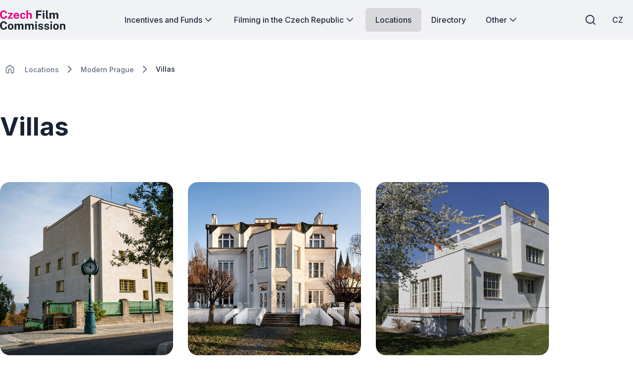

--- FILE ---
content_type: text/html; charset=utf-8
request_url: https://www.filmcommission.cz/en/location/villas/
body_size: 42608
content:




<!DOCTYPE html>
<html lang="en-US">
<head>
    <!-- Base info -->
    <meta charset="utf-8">
    <title>Villas  |  Czech Film Commission</title>
    <meta name="description" content="">

    <!-- LINKs -->
    <link rel="apple-touch-icon" sizes="180x180" href="/apple-touch-icon.png">
    <link rel="icon" type="image/png" sizes="32x32" href="/favicon-32x32.png">
    <link rel="icon" type="image/png" sizes="16x16" href="/favicon-16x16.png">
    <link rel="manifest" href="/site.webmanifest">
    <link rel="mask-icon" color="#e50080" href="/safari-pinned-tab.svg">


    <link rel="author" href="Perspectivo s.r.o, www.perspectivo.cz">
    <link rel="canonical" href="https://www.filmcommission.cz/en/location/villas/">

        <link rel="alternate" title="Vily" hreflang="cs" href="/lokace/vily/">


    <link rel="stylesheet" href="/css/frontend.css?v=SIfIJrInl9iU7Ti6Cbt9xTImNLTj6HDXeaC-jVDFfMU" />
    <link rel="stylesheet" href="/css/magnific-popup.css?v=gCtYcxePypimOFL0luSMTW-2XtMR3UmklzuURULlMoM" />
    <link rel="stylesheet" href="/css/owl.carousel.min.css?v=BiNoZ3vO_ZSV6LMg4M8ixPrKnxvARmbv65zVMHzVkaQ" />



    

    <meta name="google-site-verification" content="UXC2DQzwFkq9h_Vp6wDkNlL3tJEqmkJA9nBkyJAHpAs" />

    <!-- METAs -->
    <meta name="viewport" content="width=device-width,initial-scale=1">
    <meta name="msapplication-TileColor" content="#e50080">
    <meta name="theme-color" content="#e50080">
    <meta name="theme-color" content="#e50080" media="(prefers-color-scheme: dark)">
    <meta property="og:url" content="https://www.filmcommission.cz/en/location/villas/">
    <meta property="og:title" content="Villas  |  Czech Film Commission">
    <meta property="og:description" content="">
    <meta property="og:locale" content="en-US">

    <meta name="twitter:card" content="summary_large_image">
    <meta name="twitter:site" content="www.filmcommission.cz">
    <meta name="twitter:creator" content="www.filmcommission.cz">
    <meta name="twitter:title" content="Villas  |  Czech Film Commission">
    <meta name="twitter:description" content="">
    <meta name="robots" content="index, follow">
    




    <script type="text/javascript">
        function canUseWebP() { var e = document.createElement("canvas"); return !(!e.getContext || !e.getContext("2d")) && 0 == e.toDataURL("image/webp").indexOf("data:image/webp") }
        function getCookie(e) { let t = e + "=", n = decodeURIComponent(document.cookie).split(";"); for (let e = 0; e < n.length; e++) { let o = n[e]; for (; " " == o.charAt(0);)o = o.substring(1); if (0 == o.indexOf(t)) return o.substring(t.length, o.length) } return "" }
        var allowAnalytics = false;
        var allowMarketing = false;
        var allowFunctional = false;
        var allowUnfiled = false;
        var configCookie = getCookie("cookiesConfig");
        var existsCookiesConfig = false;
        if (configCookie) {
            try {
                let cookiesConfigObj = JSON.parse(decodeURIComponent(configCookie));
                //console.log("cookies");
                //console.log(cookiesConfigObj);
                if (cookiesConfigObj.allowAnalytics === true) {
                    allowAnalytics = true;
                }
                if (cookiesConfigObj.allowMarketing === true) {
                    allowMarketing = true;
                }
                if (cookiesConfigObj.allowFunctional === true) {
                    allowFunctional = true;
                }
                if (cookiesConfigObj.allowUnfiled === true) {
                    allowUnfiled = true;
                }
                existsCookiesConfig = true;
            } catch (err) {
                document.cookie = "cookiesConfig=; expires=Thu, 01 Jan 1970 00:00:00 UTC;path=/";
            }
        }
        window.dataLayer = window.dataLayer || [];
        function gtag() {
            dataLayer.push(arguments);
        }


        if (!existsCookiesConfig) {
            gtag('consent', 'default', {
                'ad_storage': 'denied',
                'ad_user_data': 'denied',
                'ad_personalization': 'denied',
                'analytics_storage': 'denied',
                'functionality_storage': 'denied',
                'personalization_storage': 'denied',
                'security_storage': 'granted'
            });
            window.dataLayer.push({
                'event': 'consent_init',
                'consent': {
                    'ad_storage': 'denied',
                    'ad_user_data': 'denied',
                    'ad_personalization': 'denied',
                    'analytics_storage': 'denied',
                    'functionality_storage': 'denied',
                    'personalization_storage': 'denied',
                    'security_storage': 'granted'
                }
            });
        }

        if (existsCookiesConfig) {
            gtag('consent', 'update', {
                'ad_storage': allowMarketing ? 'granted' : 'denied',
                'ad_user_data': allowMarketing ? 'granted' : 'denied',
                'ad_personalization': allowMarketing ? 'granted' : 'denied',
                'analytics_storage': allowAnalytics ? 'granted' : 'denied',
                'functionality_storage': allowFunctional ? 'granted' : 'denied',
                'personalization_storage': allowMarketing ? 'granted' : 'denied',
                'security_storage': 'granted'
            });
            window.dataLayer.push({
                'event': 'consent_update',
                'consent': {
                    'ad_storage': allowMarketing ? 'granted' : 'denied',
                    'ad_user_data': allowMarketing ? 'granted' : 'denied',
                    'ad_personalization': allowMarketing ? 'granted' : 'denied',
                    'analytics_storage': allowAnalytics ? 'granted' : 'denied',
                    'functionality_storage': allowFunctional ? 'granted' : 'denied',
                    'personalization_storage': allowMarketing ? 'granted' : 'denied',
                    'security_storage': 'granted'
                }
            });
        }
    </script>
        <!-- Google Tag Manager -->
        <script>
            (function (w, d, s, l, i) {
                w[l] = w[l] || []; w[l].push({
                    'gtm.start':
                        new Date().getTime(), event: 'gtm.js'
                }); var f = d.getElementsByTagName(s)[0],
                    j = d.createElement(s), dl = l != 'dataLayer' ? '&l=' + l : ''; j.async = true; j.src =
                        'https://www.googletagmanager.com/gtm.js?id=' + i + dl; f.parentNode.insertBefore(j, f);
            })(window, document, 'script', 'dataLayer', 'GTM-5T7DR3X7');</script>
        <!-- End Google Tag Manager -->
</head>


<body class="is-webp no-js page--location page-id--23068 " id="page-start" ng-app="AngularApp" ng-controller="BaseController" ng-class="{'is-modal-window-open': isModalWindowOpen, 'is-modal2-window-open': isModalWindow2Open}" data-lang="en" style="">
    <script type="text/javascript">
        if (!canUseWebP()) { document.body.classList.remove("is-webp"), document.body.classList.add("no-webp") }
        document.body.classList.remove("no-js"), document.body.classList.add("is-js");</script>
    
    
    

        <!-- Google Tag Manager (noscript) -->
        <noscript>
            <iframe src="https://www.googletagmanager.com/ns.html?id=GTM-5T7DR3X7"
                    height="0" width="0" style="display:none;visibility:hidden"></iframe>
        </noscript>
        <!-- End Google Tag Manager (noscript) -->

    <div class="body-bg-image"></div>








<header class="is-fullwidth is-fluid" ng-controller="FulltextController" >
    <div class="wrapper">
        <span class="logo is-large" title="Czech Film Commission">
            <a href="/en/" aria-label="Desktop logo">
                <svg width="451" height="137" viewBox="0 0 451 137" fill="none" xmlns="http://www.w3.org/2000/svg">
<g clip-path="url(#clip0_894_46778)">
<path d="M25.89 61.74C20.61 61.74 16.05 60.51 12.21 58.06C8.36996 55.6 5.40996 52.16 3.32996 47.71C1.24996 43.27 0.209961 38.08 0.209961 32.15C0.209961 26.22 1.23996 21.08 3.30996 16.81C5.36996 12.54 8.32996 9.25 12.17 6.95C16.01 4.65 20.58 3.5 25.89 3.5C30.15 3.5 33.94 4.36 37.27 6.07C40.6 7.78 43.29 10.11 45.34 13.07C47.39 16.02 48.6 19.35 48.97 23.06H36.98C36.61 21.1 35.95 19.36 34.98 17.83C34.01 16.3 32.75 15.1 31.18 14.22C29.61 13.34 27.73 12.91 25.54 12.91C22.9 12.91 20.63 13.55 18.72 14.83C16.81 16.11 15.35 18.17 14.33 21.02C13.31 23.87 12.8 27.63 12.8 32.31C12.8 39.36 13.93 44.47 16.19 47.61C18.45 50.75 21.57 52.33 25.54 52.33C27.73 52.33 29.62 51.83 31.18 50.82C32.75 49.81 34.01 48.48 34.98 46.82C35.95 45.16 36.61 43.34 36.98 41.35H48.97C48.63 44.04 47.98 46.61 47.01 49.05C46.04 51.49 44.67 53.67 42.89 55.58C41.11 57.49 38.83 58.99 36.03 60.09C33.23 61.19 29.85 61.74 25.88 61.74H25.89Z" fill="#E50080"/>
<path d="M54.3301 60.9599V54.5699L74.3201 28.4299H55.3501V20.4399H88.1901V26.8299L68.1601 52.9699H88.3001V60.9599H54.3201H54.3301Z" fill="#E50080"/>
<path d="M113.88 61.7399C109.86 61.7399 106.32 60.8999 103.28 59.2099C100.24 57.5199 97.8701 55.1399 96.1701 52.0599C94.4701 48.9799 93.6201 45.3499 93.6201 41.1599C93.6201 36.9699 94.4001 33.4599 95.9501 30.2099C97.5001 26.9599 99.7401 24.3799 102.67 22.4899C105.6 20.5999 109.14 19.6499 113.29 19.6499C117.44 19.6499 120.88 20.5199 123.68 22.2599C126.48 23.9999 128.59 26.4099 130.03 29.5099C131.47 32.6099 132.19 36.1799 132.19 40.2299V43.3299H104.95C104.95 45.3899 105.29 47.1899 105.97 48.7199C106.65 50.2499 107.64 51.4199 108.93 52.2499C110.22 53.0699 111.78 53.4799 113.61 53.4799C115.57 53.4799 117.28 53.0599 118.74 52.2299C120.2 51.3899 121.24 50.0199 121.84 48.1099H132.15C131.68 50.9799 130.53 53.4399 128.7 55.4799C126.87 57.5199 124.65 59.0699 122.04 60.1399C119.43 61.2099 116.71 61.7499 113.89 61.7499L113.88 61.7399ZM104.95 36.5099H121.49C121.49 34.8899 121.18 33.3999 120.57 32.0399C119.96 30.6799 119.04 29.6099 117.83 28.8299C116.62 28.0499 115.09 27.6499 113.26 27.6499C111.43 27.6499 110.01 28.0799 108.77 28.9199C107.53 29.7699 106.58 30.8699 105.91 32.2299C105.24 33.5899 104.92 35.0099 104.95 36.4999V36.5099Z" fill="#E50080"/>
<path d="M158.2 61.7401C154.44 61.7401 151.08 60.9001 148.13 59.2301C145.18 57.5601 142.86 55.1601 141.17 52.0401C139.48 48.9201 138.64 45.1901 138.64 40.8501C138.64 36.5101 139.45 32.9901 141.07 29.8001C142.69 26.6101 144.97 24.1201 147.91 22.3301C150.85 20.5401 154.28 19.6401 158.2 19.6401C161.6 19.6401 164.53 20.3301 167 21.7201C169.47 23.1101 171.42 24.9701 172.84 27.3201C174.26 29.6701 175.08 32.3001 175.29 35.2001H165.77C165.59 34.1301 165.21 33.0601 164.63 32.0101C164.06 30.9501 163.25 30.0801 162.2 29.3801C161.15 28.6901 159.85 28.3401 158.28 28.3401C155.62 28.3401 153.45 29.3701 151.79 31.4201C150.13 33.4701 149.3 36.5901 149.3 40.7701C149.3 44.7101 150.11 47.8401 151.73 50.1601C153.35 52.4701 155.61 53.6301 158.51 53.6301C160.05 53.6301 161.34 53.2501 162.37 52.4901C163.4 51.7301 164.21 50.8201 164.78 49.7701C165.35 48.7101 165.72 47.7301 165.88 46.8101H175.17C174.99 49.6101 174.18 52.1301 172.74 54.3901C171.3 56.6501 169.35 58.4401 166.88 59.7601C164.41 61.0801 161.52 61.7401 158.2 61.7401Z" fill="#E50080"/>
<path d="M182.63 60.9602V2.72021H194V26.2702C194.65 25.3302 195.48 24.4002 196.47 23.4702C197.46 22.5402 198.7 21.7602 200.19 21.1402C201.68 20.5102 203.5 20.2002 205.64 20.2002C208.23 20.2002 210.58 20.7002 212.71 21.7102C214.84 22.7202 216.55 24.1702 217.84 26.0802C219.13 27.9902 219.78 30.3102 219.78 33.0602V60.9602H208.3V34.7402C208.3 32.9102 207.64 31.5102 206.32 30.5302C205 29.5502 203.4 29.0602 201.52 29.0602C200.29 29.0602 199.1 29.2802 197.95 29.7302C196.8 30.1702 195.87 30.8502 195.15 31.7502C194.43 32.6502 194.07 33.7702 194.07 35.1002V60.9702H182.63V60.9602Z" fill="#E50080"/>
<path d="M249.72 60.96V4.29004H288.28L288.24 13.85H261.24V28.08H284.64V37.45H261.24V60.96H249.72Z" fill="currentColor"/>
<path d="M295.19 14.6401V4.33008H306.32V14.6401H295.19ZM295.31 60.9601V20.4401H306.24V60.9601H295.31Z" fill="currentColor"/>
<path d="M330.45 61.67C327.47 61.67 325.11 61.32 323.36 60.61C321.61 59.9 320.32 58.97 319.48 57.81C318.64 56.65 318.11 55.35 317.87 53.93C317.63 52.51 317.52 51.06 317.52 49.6V2.72998H328.73V48.19C328.73 49.68 329.05 50.89 329.69 51.81C330.33 52.74 331.54 53.31 333.31 53.52L335.23 53.64V60.69C334.45 60.95 333.65 61.18 332.84 61.38C332.03 61.58 331.23 61.67 330.45 61.67Z" fill="currentColor"/>
<path d="M342.08 60.9599V20.4399H353.29V26.1599C354.52 24.3799 356.17 22.8499 358.25 21.5699C360.33 20.2899 362.95 19.6499 366.11 19.6499C367.49 19.6499 368.91 19.8999 370.34 20.3899C371.78 20.8899 373.13 21.6099 374.4 22.5599C375.67 23.5099 376.69 24.7099 377.48 26.1499C378.79 24.2999 380.5 22.7499 382.63 21.5099C384.76 20.2699 387.13 19.6499 389.74 19.6499C391.25 19.6499 392.79 19.8999 394.34 20.3899C395.89 20.8899 397.32 21.6999 398.63 22.8199C399.94 23.9399 400.99 25.4399 401.78 27.3099C402.58 29.1799 402.98 31.4799 402.98 34.2299V60.9599H391.54V35.6399C391.54 34.0199 391.22 32.7199 390.58 31.7399C389.94 30.7599 389.13 30.0499 388.15 29.6199C387.17 29.1899 386.13 28.9699 385.03 28.9699C384.01 28.9699 382.98 29.1699 381.93 29.5799C380.88 29.9899 380 30.6299 379.26 31.5199C378.53 32.4099 378.16 33.5699 378.16 35.0099V60.9499H366.76V34.6099C366.76 33.3799 366.43 32.3499 365.78 31.5099C365.13 30.6699 364.31 30.0399 363.33 29.6099C362.35 29.1799 361.35 28.9599 360.33 28.9599C359.31 28.9599 358.24 29.1799 357.2 29.6099C356.15 30.0399 355.28 30.7099 354.57 31.6099C353.86 32.5099 353.51 33.6399 353.51 34.9999V60.9399H342.07L342.08 60.9599Z" fill="currentColor"/>
<path d="M25.89 137.27C20.61 137.27 16.05 136.04 12.21 133.59C8.36996 131.13 5.40996 127.69 3.32996 123.24C1.24996 118.8 0.209961 113.61 0.209961 107.68C0.209961 101.75 1.23996 96.6098 3.30996 92.3398C5.36996 88.0698 8.32996 84.7798 12.17 82.4798C16.01 80.1798 20.58 79.0298 25.89 79.0298C30.15 79.0298 33.94 79.8898 37.27 81.5998C40.6 83.3098 43.29 85.6398 45.34 88.5998C47.39 91.5498 48.6 94.8798 48.97 98.5898H36.98C36.61 96.6298 35.95 94.8898 34.98 93.3598C34.01 91.8298 32.75 90.6298 31.18 89.7498C29.61 88.8698 27.73 88.4398 25.54 88.4398C22.9 88.4398 20.63 89.0798 18.72 90.3598C16.81 91.6398 15.35 93.6998 14.33 96.5498C13.31 99.3998 12.8 103.16 12.8 107.84C12.8 114.89 13.93 120 16.19 123.14C18.45 126.28 21.57 127.86 25.54 127.86C27.73 127.86 29.62 127.36 31.18 126.35C32.75 125.34 34.01 124.01 34.98 122.35C35.95 120.69 36.61 118.87 36.98 116.88H48.97C48.63 119.57 47.98 122.14 47.01 124.58C46.04 127.02 44.67 129.2 42.89 131.11C41.11 133.02 38.83 134.52 36.03 135.62C33.23 136.72 29.85 137.27 25.88 137.27H25.89Z" fill="currentColor"/>
<path d="M73.7799 137.27C69.8099 137.27 66.3499 136.42 63.4099 134.72C60.4699 133.02 58.1999 130.62 56.5899 127.51C54.9799 124.4 54.1799 120.72 54.1799 116.46C54.1799 112.2 54.9799 108.48 56.5899 105.29C58.1999 102.1 60.4699 99.6199 63.4099 97.8399C66.3499 96.0599 69.8199 95.1699 73.8099 95.1699C77.7999 95.1699 81.2699 96.0399 84.1999 97.7799C87.1299 99.5199 89.3899 101.98 90.9799 105.17C92.5699 108.36 93.3699 112.12 93.3699 116.46C93.3699 120.54 92.5899 124.13 91.0399 127.26C89.4899 130.38 87.2499 132.83 84.3399 134.61C81.4299 136.39 77.9099 137.28 73.7799 137.28V137.27ZM73.8199 128.77C75.8299 128.77 77.4499 128.18 78.6799 127.01C79.9099 125.83 80.7999 124.29 81.3499 122.37C81.8999 120.45 82.1699 118.35 82.1699 116.08C82.1699 113.94 81.9199 111.91 81.4299 110.01C80.9299 108.1 80.0699 106.56 78.8399 105.39C77.6099 104.21 75.9399 103.63 73.8199 103.63C71.6999 103.63 70.1799 104.19 68.9399 105.3C67.6999 106.41 66.7899 107.91 66.2199 109.81C65.6499 111.71 65.3599 113.8 65.3599 116.1C65.3599 118.22 65.6199 120.25 66.1399 122.19C66.6599 124.14 67.5399 125.72 68.7699 126.95C69.9999 128.18 71.6799 128.79 73.8299 128.79L73.8199 128.77Z" fill="currentColor"/>
<path d="M101.21 136.49V95.9702H112.42V101.69C113.65 99.9102 115.3 98.3802 117.38 97.1002C119.46 95.8202 122.08 95.1802 125.24 95.1802C126.62 95.1802 128.04 95.4302 129.47 95.9202C130.91 96.4202 132.26 97.1402 133.53 98.0902C134.8 99.0402 135.82 100.24 136.61 101.68C137.92 99.8302 139.63 98.2802 141.76 97.0402C143.89 95.8002 146.26 95.1802 148.87 95.1802C150.38 95.1802 151.92 95.4302 153.47 95.9202C155.02 96.4202 156.45 97.2302 157.76 98.3502C159.07 99.4702 160.12 100.97 160.91 102.84C161.71 104.71 162.11 107.01 162.11 109.76V136.49H150.67V111.17C150.67 109.55 150.35 108.25 149.71 107.27C149.07 106.29 148.26 105.58 147.28 105.15C146.3 104.72 145.26 104.5 144.16 104.5C143.14 104.5 142.11 104.7 141.06 105.11C140.01 105.52 139.13 106.16 138.39 107.05C137.66 107.94 137.29 109.1 137.29 110.54V136.48H125.89V110.14C125.89 108.91 125.56 107.88 124.91 107.04C124.26 106.2 123.44 105.57 122.46 105.14C121.48 104.71 120.48 104.49 119.46 104.49C118.44 104.49 117.37 104.71 116.33 105.14C115.28 105.57 114.41 106.24 113.7 107.14C112.99 108.04 112.64 109.17 112.64 110.53V136.47H101.2L101.21 136.49Z" fill="currentColor"/>
<path d="M172.21 136.49V95.9702H183.42V101.69C184.65 99.9102 186.3 98.3802 188.38 97.1002C190.46 95.8202 193.08 95.1802 196.24 95.1802C197.62 95.1802 199.04 95.4302 200.47 95.9202C201.91 96.4202 203.26 97.1402 204.53 98.0902C205.8 99.0402 206.82 100.24 207.61 101.68C208.92 99.8302 210.63 98.2802 212.76 97.0402C214.89 95.8002 217.26 95.1802 219.87 95.1802C221.38 95.1802 222.92 95.4302 224.47 95.9202C226.02 96.4202 227.45 97.2302 228.76 98.3502C230.07 99.4702 231.12 100.97 231.91 102.84C232.71 104.71 233.11 107.01 233.11 109.76V136.49H221.67V111.17C221.67 109.55 221.35 108.25 220.71 107.27C220.07 106.29 219.26 105.58 218.28 105.15C217.3 104.72 216.26 104.5 215.16 104.5C214.14 104.5 213.11 104.7 212.06 105.11C211.01 105.52 210.13 106.16 209.39 107.05C208.66 107.94 208.29 109.1 208.29 110.54V136.48H196.89V110.14C196.89 108.91 196.56 107.88 195.91 107.04C195.26 106.2 194.44 105.57 193.46 105.14C192.48 104.71 191.48 104.49 190.46 104.49C189.44 104.49 188.37 104.71 187.33 105.14C186.28 105.57 185.41 106.24 184.7 107.14C183.99 108.04 183.64 109.17 183.64 110.53V136.47H172.2L172.21 136.49Z" fill="currentColor"/>
<path d="M243.21 90.1601V79.8501H254.34V90.1601H243.21ZM243.33 136.49V95.9701H254.26V136.49H243.33Z" fill="currentColor"/>
<path d="M281.25 137.27C278.43 137.27 275.72 136.81 273.12 135.88C270.52 134.95 268.31 133.49 266.5 131.49C264.69 129.49 263.54 126.9 263.07 123.71H272.95C273.32 125.15 273.95 126.28 274.85 127.12C275.75 127.96 276.78 128.55 277.93 128.9C279.08 129.25 280.18 129.43 281.22 129.43C283.41 129.43 285.18 129.08 286.53 128.39C287.88 127.7 288.55 126.63 288.55 125.2C288.55 124.1 288.15 123.23 287.36 122.57C286.56 121.92 285.25 121.42 283.42 121.08L276.29 119.59C272.71 118.83 269.83 117.55 267.65 115.73C265.47 113.91 264.36 111.33 264.34 107.99C264.31 105.56 264.95 103.38 266.24 101.45C267.53 99.5202 269.45 97.9902 272 96.8702C274.55 95.7502 277.66 95.1802 281.35 95.1802C286.34 95.1802 290.33 96.2802 293.32 98.4702C296.31 100.66 297.83 103.76 297.89 107.76H288.33C288.04 106.19 287.26 104.98 286 104.13C284.73 103.28 283.13 102.86 281.2 102.86C279.27 102.86 277.62 103.21 276.34 103.92C275.06 104.63 274.42 105.7 274.42 107.13C274.42 108.2 274.94 109.04 275.99 109.66C277.03 110.27 278.65 110.8 280.85 111.25L287.43 112.74C289.7 113.29 291.55 114.04 292.98 114.99C294.4 115.94 295.51 116.98 296.29 118.11C297.07 119.23 297.62 120.36 297.92 121.5C298.22 122.64 298.37 123.66 298.37 124.58C298.37 127.27 297.65 129.56 296.21 131.46C294.77 133.36 292.77 134.8 290.21 135.79C287.65 136.78 284.67 137.28 281.27 137.28L281.25 137.27Z" fill="currentColor"/>
<path d="M323.1 137.27C320.28 137.27 317.57 136.81 314.97 135.88C312.37 134.95 310.16 133.49 308.35 131.49C306.54 129.49 305.39 126.9 304.92 123.71H314.8C315.17 125.15 315.8 126.28 316.7 127.12C317.6 127.96 318.63 128.55 319.78 128.9C320.93 129.25 322.03 129.43 323.07 129.43C325.26 129.43 327.03 129.08 328.38 128.39C329.73 127.7 330.4 126.63 330.4 125.2C330.4 124.1 330 123.23 329.21 122.57C328.41 121.92 327.1 121.42 325.27 121.08L318.14 119.59C314.56 118.83 311.68 117.55 309.5 115.73C307.32 113.91 306.21 111.33 306.19 107.99C306.16 105.56 306.8 103.38 308.09 101.45C309.38 99.5202 311.3 97.9902 313.85 96.8702C316.4 95.7502 319.51 95.1802 323.2 95.1802C328.19 95.1802 332.18 96.2802 335.17 98.4702C338.16 100.66 339.68 103.76 339.74 107.76H330.18C329.89 106.19 329.11 104.98 327.85 104.13C326.58 103.28 324.98 102.86 323.05 102.86C321.12 102.86 319.47 103.21 318.19 103.92C316.91 104.63 316.27 105.7 316.27 107.13C316.27 108.2 316.79 109.04 317.84 109.66C318.88 110.27 320.5 110.8 322.7 111.25L329.28 112.74C331.55 113.29 333.4 114.04 334.83 114.99C336.25 115.94 337.36 116.98 338.14 118.11C338.92 119.23 339.47 120.36 339.77 121.5C340.07 122.64 340.22 123.66 340.22 124.58C340.22 127.27 339.5 129.56 338.06 131.46C336.62 133.36 334.62 134.8 332.06 135.79C329.5 136.78 326.52 137.28 323.12 137.28L323.1 137.27Z" fill="currentColor"/>
<path d="M348.1 90.1601V79.8501H359.23V90.1601H348.1ZM348.22 136.49V95.9701H359.15V136.49H348.22Z" fill="currentColor"/>
<path d="M386.7 137.27C382.73 137.27 379.27 136.42 376.33 134.72C373.39 133.02 371.12 130.62 369.51 127.51C367.9 124.4 367.1 120.72 367.1 116.46C367.1 112.2 367.9 108.48 369.51 105.29C371.12 102.1 373.39 99.6199 376.33 97.8399C379.27 96.0599 382.74 95.1699 386.73 95.1699C390.72 95.1699 394.19 96.0399 397.12 97.7799C400.05 99.5199 402.31 101.98 403.9 105.17C405.49 108.36 406.29 112.12 406.29 116.46C406.29 120.54 405.51 124.13 403.96 127.26C402.41 130.38 400.17 132.83 397.26 134.61C394.35 136.39 390.83 137.28 386.7 137.28V137.27ZM386.74 128.77C388.75 128.77 390.37 128.18 391.6 127.01C392.83 125.83 393.72 124.29 394.27 122.37C394.82 120.45 395.09 118.35 395.09 116.08C395.09 113.94 394.84 111.91 394.35 110.01C393.85 108.1 392.99 106.56 391.76 105.39C390.53 104.21 388.86 103.63 386.74 103.63C384.62 103.63 383.1 104.19 381.86 105.3C380.62 106.41 379.71 107.91 379.14 109.81C378.57 111.71 378.28 113.8 378.28 116.1C378.28 118.22 378.54 120.25 379.06 122.19C379.58 124.14 380.46 125.72 381.69 126.95C382.92 128.18 384.6 128.79 386.75 128.79L386.74 128.77Z" fill="currentColor"/>
<path d="M414.14 136.49V95.9701H425.39V101.69C426.02 100.7 426.83 99.7401 427.84 98.8101C428.85 97.8801 430.12 97.1201 431.66 96.5201C433.2 95.9201 435.03 95.6201 437.15 95.6201C439.63 95.6201 441.95 96.1001 444.11 97.0701C446.27 98.0401 448.01 99.5601 449.34 101.64C450.67 103.72 451.34 106.43 451.34 109.77V136.5H439.9V111.18C439.9 108.99 439.25 107.34 437.94 106.24C436.63 105.14 435.04 104.59 433.16 104.59C431.91 104.59 430.7 104.81 429.53 105.26C428.37 105.7 427.42 106.37 426.69 107.26C425.96 108.15 425.59 109.25 425.59 110.55V136.49H414.15H414.14Z" fill="currentColor"/>
</g>
<defs>
<clipPath id="clip0_894_46778">
<rect width="451" height="137" fill="white"/>
</clipPath>
</defs>
</svg>

            </a>
        </span>
        <span class="logo is-small" title="Czech Film Commission">
            <a href="/en/" aria-label="Smaller logo for mobile devices">
                <svg width="451" height="137" viewBox="0 0 451 137" fill="none" xmlns="http://www.w3.org/2000/svg">
<g clip-path="url(#clip0_894_46778)">
<path d="M25.89 61.74C20.61 61.74 16.05 60.51 12.21 58.06C8.36996 55.6 5.40996 52.16 3.32996 47.71C1.24996 43.27 0.209961 38.08 0.209961 32.15C0.209961 26.22 1.23996 21.08 3.30996 16.81C5.36996 12.54 8.32996 9.25 12.17 6.95C16.01 4.65 20.58 3.5 25.89 3.5C30.15 3.5 33.94 4.36 37.27 6.07C40.6 7.78 43.29 10.11 45.34 13.07C47.39 16.02 48.6 19.35 48.97 23.06H36.98C36.61 21.1 35.95 19.36 34.98 17.83C34.01 16.3 32.75 15.1 31.18 14.22C29.61 13.34 27.73 12.91 25.54 12.91C22.9 12.91 20.63 13.55 18.72 14.83C16.81 16.11 15.35 18.17 14.33 21.02C13.31 23.87 12.8 27.63 12.8 32.31C12.8 39.36 13.93 44.47 16.19 47.61C18.45 50.75 21.57 52.33 25.54 52.33C27.73 52.33 29.62 51.83 31.18 50.82C32.75 49.81 34.01 48.48 34.98 46.82C35.95 45.16 36.61 43.34 36.98 41.35H48.97C48.63 44.04 47.98 46.61 47.01 49.05C46.04 51.49 44.67 53.67 42.89 55.58C41.11 57.49 38.83 58.99 36.03 60.09C33.23 61.19 29.85 61.74 25.88 61.74H25.89Z" fill="#E50080"/>
<path d="M54.3301 60.9599V54.5699L74.3201 28.4299H55.3501V20.4399H88.1901V26.8299L68.1601 52.9699H88.3001V60.9599H54.3201H54.3301Z" fill="#E50080"/>
<path d="M113.88 61.7399C109.86 61.7399 106.32 60.8999 103.28 59.2099C100.24 57.5199 97.8701 55.1399 96.1701 52.0599C94.4701 48.9799 93.6201 45.3499 93.6201 41.1599C93.6201 36.9699 94.4001 33.4599 95.9501 30.2099C97.5001 26.9599 99.7401 24.3799 102.67 22.4899C105.6 20.5999 109.14 19.6499 113.29 19.6499C117.44 19.6499 120.88 20.5199 123.68 22.2599C126.48 23.9999 128.59 26.4099 130.03 29.5099C131.47 32.6099 132.19 36.1799 132.19 40.2299V43.3299H104.95C104.95 45.3899 105.29 47.1899 105.97 48.7199C106.65 50.2499 107.64 51.4199 108.93 52.2499C110.22 53.0699 111.78 53.4799 113.61 53.4799C115.57 53.4799 117.28 53.0599 118.74 52.2299C120.2 51.3899 121.24 50.0199 121.84 48.1099H132.15C131.68 50.9799 130.53 53.4399 128.7 55.4799C126.87 57.5199 124.65 59.0699 122.04 60.1399C119.43 61.2099 116.71 61.7499 113.89 61.7499L113.88 61.7399ZM104.95 36.5099H121.49C121.49 34.8899 121.18 33.3999 120.57 32.0399C119.96 30.6799 119.04 29.6099 117.83 28.8299C116.62 28.0499 115.09 27.6499 113.26 27.6499C111.43 27.6499 110.01 28.0799 108.77 28.9199C107.53 29.7699 106.58 30.8699 105.91 32.2299C105.24 33.5899 104.92 35.0099 104.95 36.4999V36.5099Z" fill="#E50080"/>
<path d="M158.2 61.7401C154.44 61.7401 151.08 60.9001 148.13 59.2301C145.18 57.5601 142.86 55.1601 141.17 52.0401C139.48 48.9201 138.64 45.1901 138.64 40.8501C138.64 36.5101 139.45 32.9901 141.07 29.8001C142.69 26.6101 144.97 24.1201 147.91 22.3301C150.85 20.5401 154.28 19.6401 158.2 19.6401C161.6 19.6401 164.53 20.3301 167 21.7201C169.47 23.1101 171.42 24.9701 172.84 27.3201C174.26 29.6701 175.08 32.3001 175.29 35.2001H165.77C165.59 34.1301 165.21 33.0601 164.63 32.0101C164.06 30.9501 163.25 30.0801 162.2 29.3801C161.15 28.6901 159.85 28.3401 158.28 28.3401C155.62 28.3401 153.45 29.3701 151.79 31.4201C150.13 33.4701 149.3 36.5901 149.3 40.7701C149.3 44.7101 150.11 47.8401 151.73 50.1601C153.35 52.4701 155.61 53.6301 158.51 53.6301C160.05 53.6301 161.34 53.2501 162.37 52.4901C163.4 51.7301 164.21 50.8201 164.78 49.7701C165.35 48.7101 165.72 47.7301 165.88 46.8101H175.17C174.99 49.6101 174.18 52.1301 172.74 54.3901C171.3 56.6501 169.35 58.4401 166.88 59.7601C164.41 61.0801 161.52 61.7401 158.2 61.7401Z" fill="#E50080"/>
<path d="M182.63 60.9602V2.72021H194V26.2702C194.65 25.3302 195.48 24.4002 196.47 23.4702C197.46 22.5402 198.7 21.7602 200.19 21.1402C201.68 20.5102 203.5 20.2002 205.64 20.2002C208.23 20.2002 210.58 20.7002 212.71 21.7102C214.84 22.7202 216.55 24.1702 217.84 26.0802C219.13 27.9902 219.78 30.3102 219.78 33.0602V60.9602H208.3V34.7402C208.3 32.9102 207.64 31.5102 206.32 30.5302C205 29.5502 203.4 29.0602 201.52 29.0602C200.29 29.0602 199.1 29.2802 197.95 29.7302C196.8 30.1702 195.87 30.8502 195.15 31.7502C194.43 32.6502 194.07 33.7702 194.07 35.1002V60.9702H182.63V60.9602Z" fill="#E50080"/>
<path d="M249.72 60.96V4.29004H288.28L288.24 13.85H261.24V28.08H284.64V37.45H261.24V60.96H249.72Z" fill="currentColor"/>
<path d="M295.19 14.6401V4.33008H306.32V14.6401H295.19ZM295.31 60.9601V20.4401H306.24V60.9601H295.31Z" fill="currentColor"/>
<path d="M330.45 61.67C327.47 61.67 325.11 61.32 323.36 60.61C321.61 59.9 320.32 58.97 319.48 57.81C318.64 56.65 318.11 55.35 317.87 53.93C317.63 52.51 317.52 51.06 317.52 49.6V2.72998H328.73V48.19C328.73 49.68 329.05 50.89 329.69 51.81C330.33 52.74 331.54 53.31 333.31 53.52L335.23 53.64V60.69C334.45 60.95 333.65 61.18 332.84 61.38C332.03 61.58 331.23 61.67 330.45 61.67Z" fill="currentColor"/>
<path d="M342.08 60.9599V20.4399H353.29V26.1599C354.52 24.3799 356.17 22.8499 358.25 21.5699C360.33 20.2899 362.95 19.6499 366.11 19.6499C367.49 19.6499 368.91 19.8999 370.34 20.3899C371.78 20.8899 373.13 21.6099 374.4 22.5599C375.67 23.5099 376.69 24.7099 377.48 26.1499C378.79 24.2999 380.5 22.7499 382.63 21.5099C384.76 20.2699 387.13 19.6499 389.74 19.6499C391.25 19.6499 392.79 19.8999 394.34 20.3899C395.89 20.8899 397.32 21.6999 398.63 22.8199C399.94 23.9399 400.99 25.4399 401.78 27.3099C402.58 29.1799 402.98 31.4799 402.98 34.2299V60.9599H391.54V35.6399C391.54 34.0199 391.22 32.7199 390.58 31.7399C389.94 30.7599 389.13 30.0499 388.15 29.6199C387.17 29.1899 386.13 28.9699 385.03 28.9699C384.01 28.9699 382.98 29.1699 381.93 29.5799C380.88 29.9899 380 30.6299 379.26 31.5199C378.53 32.4099 378.16 33.5699 378.16 35.0099V60.9499H366.76V34.6099C366.76 33.3799 366.43 32.3499 365.78 31.5099C365.13 30.6699 364.31 30.0399 363.33 29.6099C362.35 29.1799 361.35 28.9599 360.33 28.9599C359.31 28.9599 358.24 29.1799 357.2 29.6099C356.15 30.0399 355.28 30.7099 354.57 31.6099C353.86 32.5099 353.51 33.6399 353.51 34.9999V60.9399H342.07L342.08 60.9599Z" fill="currentColor"/>
<path d="M25.89 137.27C20.61 137.27 16.05 136.04 12.21 133.59C8.36996 131.13 5.40996 127.69 3.32996 123.24C1.24996 118.8 0.209961 113.61 0.209961 107.68C0.209961 101.75 1.23996 96.6098 3.30996 92.3398C5.36996 88.0698 8.32996 84.7798 12.17 82.4798C16.01 80.1798 20.58 79.0298 25.89 79.0298C30.15 79.0298 33.94 79.8898 37.27 81.5998C40.6 83.3098 43.29 85.6398 45.34 88.5998C47.39 91.5498 48.6 94.8798 48.97 98.5898H36.98C36.61 96.6298 35.95 94.8898 34.98 93.3598C34.01 91.8298 32.75 90.6298 31.18 89.7498C29.61 88.8698 27.73 88.4398 25.54 88.4398C22.9 88.4398 20.63 89.0798 18.72 90.3598C16.81 91.6398 15.35 93.6998 14.33 96.5498C13.31 99.3998 12.8 103.16 12.8 107.84C12.8 114.89 13.93 120 16.19 123.14C18.45 126.28 21.57 127.86 25.54 127.86C27.73 127.86 29.62 127.36 31.18 126.35C32.75 125.34 34.01 124.01 34.98 122.35C35.95 120.69 36.61 118.87 36.98 116.88H48.97C48.63 119.57 47.98 122.14 47.01 124.58C46.04 127.02 44.67 129.2 42.89 131.11C41.11 133.02 38.83 134.52 36.03 135.62C33.23 136.72 29.85 137.27 25.88 137.27H25.89Z" fill="currentColor"/>
<path d="M73.7799 137.27C69.8099 137.27 66.3499 136.42 63.4099 134.72C60.4699 133.02 58.1999 130.62 56.5899 127.51C54.9799 124.4 54.1799 120.72 54.1799 116.46C54.1799 112.2 54.9799 108.48 56.5899 105.29C58.1999 102.1 60.4699 99.6199 63.4099 97.8399C66.3499 96.0599 69.8199 95.1699 73.8099 95.1699C77.7999 95.1699 81.2699 96.0399 84.1999 97.7799C87.1299 99.5199 89.3899 101.98 90.9799 105.17C92.5699 108.36 93.3699 112.12 93.3699 116.46C93.3699 120.54 92.5899 124.13 91.0399 127.26C89.4899 130.38 87.2499 132.83 84.3399 134.61C81.4299 136.39 77.9099 137.28 73.7799 137.28V137.27ZM73.8199 128.77C75.8299 128.77 77.4499 128.18 78.6799 127.01C79.9099 125.83 80.7999 124.29 81.3499 122.37C81.8999 120.45 82.1699 118.35 82.1699 116.08C82.1699 113.94 81.9199 111.91 81.4299 110.01C80.9299 108.1 80.0699 106.56 78.8399 105.39C77.6099 104.21 75.9399 103.63 73.8199 103.63C71.6999 103.63 70.1799 104.19 68.9399 105.3C67.6999 106.41 66.7899 107.91 66.2199 109.81C65.6499 111.71 65.3599 113.8 65.3599 116.1C65.3599 118.22 65.6199 120.25 66.1399 122.19C66.6599 124.14 67.5399 125.72 68.7699 126.95C69.9999 128.18 71.6799 128.79 73.8299 128.79L73.8199 128.77Z" fill="currentColor"/>
<path d="M101.21 136.49V95.9702H112.42V101.69C113.65 99.9102 115.3 98.3802 117.38 97.1002C119.46 95.8202 122.08 95.1802 125.24 95.1802C126.62 95.1802 128.04 95.4302 129.47 95.9202C130.91 96.4202 132.26 97.1402 133.53 98.0902C134.8 99.0402 135.82 100.24 136.61 101.68C137.92 99.8302 139.63 98.2802 141.76 97.0402C143.89 95.8002 146.26 95.1802 148.87 95.1802C150.38 95.1802 151.92 95.4302 153.47 95.9202C155.02 96.4202 156.45 97.2302 157.76 98.3502C159.07 99.4702 160.12 100.97 160.91 102.84C161.71 104.71 162.11 107.01 162.11 109.76V136.49H150.67V111.17C150.67 109.55 150.35 108.25 149.71 107.27C149.07 106.29 148.26 105.58 147.28 105.15C146.3 104.72 145.26 104.5 144.16 104.5C143.14 104.5 142.11 104.7 141.06 105.11C140.01 105.52 139.13 106.16 138.39 107.05C137.66 107.94 137.29 109.1 137.29 110.54V136.48H125.89V110.14C125.89 108.91 125.56 107.88 124.91 107.04C124.26 106.2 123.44 105.57 122.46 105.14C121.48 104.71 120.48 104.49 119.46 104.49C118.44 104.49 117.37 104.71 116.33 105.14C115.28 105.57 114.41 106.24 113.7 107.14C112.99 108.04 112.64 109.17 112.64 110.53V136.47H101.2L101.21 136.49Z" fill="currentColor"/>
<path d="M172.21 136.49V95.9702H183.42V101.69C184.65 99.9102 186.3 98.3802 188.38 97.1002C190.46 95.8202 193.08 95.1802 196.24 95.1802C197.62 95.1802 199.04 95.4302 200.47 95.9202C201.91 96.4202 203.26 97.1402 204.53 98.0902C205.8 99.0402 206.82 100.24 207.61 101.68C208.92 99.8302 210.63 98.2802 212.76 97.0402C214.89 95.8002 217.26 95.1802 219.87 95.1802C221.38 95.1802 222.92 95.4302 224.47 95.9202C226.02 96.4202 227.45 97.2302 228.76 98.3502C230.07 99.4702 231.12 100.97 231.91 102.84C232.71 104.71 233.11 107.01 233.11 109.76V136.49H221.67V111.17C221.67 109.55 221.35 108.25 220.71 107.27C220.07 106.29 219.26 105.58 218.28 105.15C217.3 104.72 216.26 104.5 215.16 104.5C214.14 104.5 213.11 104.7 212.06 105.11C211.01 105.52 210.13 106.16 209.39 107.05C208.66 107.94 208.29 109.1 208.29 110.54V136.48H196.89V110.14C196.89 108.91 196.56 107.88 195.91 107.04C195.26 106.2 194.44 105.57 193.46 105.14C192.48 104.71 191.48 104.49 190.46 104.49C189.44 104.49 188.37 104.71 187.33 105.14C186.28 105.57 185.41 106.24 184.7 107.14C183.99 108.04 183.64 109.17 183.64 110.53V136.47H172.2L172.21 136.49Z" fill="currentColor"/>
<path d="M243.21 90.1601V79.8501H254.34V90.1601H243.21ZM243.33 136.49V95.9701H254.26V136.49H243.33Z" fill="currentColor"/>
<path d="M281.25 137.27C278.43 137.27 275.72 136.81 273.12 135.88C270.52 134.95 268.31 133.49 266.5 131.49C264.69 129.49 263.54 126.9 263.07 123.71H272.95C273.32 125.15 273.95 126.28 274.85 127.12C275.75 127.96 276.78 128.55 277.93 128.9C279.08 129.25 280.18 129.43 281.22 129.43C283.41 129.43 285.18 129.08 286.53 128.39C287.88 127.7 288.55 126.63 288.55 125.2C288.55 124.1 288.15 123.23 287.36 122.57C286.56 121.92 285.25 121.42 283.42 121.08L276.29 119.59C272.71 118.83 269.83 117.55 267.65 115.73C265.47 113.91 264.36 111.33 264.34 107.99C264.31 105.56 264.95 103.38 266.24 101.45C267.53 99.5202 269.45 97.9902 272 96.8702C274.55 95.7502 277.66 95.1802 281.35 95.1802C286.34 95.1802 290.33 96.2802 293.32 98.4702C296.31 100.66 297.83 103.76 297.89 107.76H288.33C288.04 106.19 287.26 104.98 286 104.13C284.73 103.28 283.13 102.86 281.2 102.86C279.27 102.86 277.62 103.21 276.34 103.92C275.06 104.63 274.42 105.7 274.42 107.13C274.42 108.2 274.94 109.04 275.99 109.66C277.03 110.27 278.65 110.8 280.85 111.25L287.43 112.74C289.7 113.29 291.55 114.04 292.98 114.99C294.4 115.94 295.51 116.98 296.29 118.11C297.07 119.23 297.62 120.36 297.92 121.5C298.22 122.64 298.37 123.66 298.37 124.58C298.37 127.27 297.65 129.56 296.21 131.46C294.77 133.36 292.77 134.8 290.21 135.79C287.65 136.78 284.67 137.28 281.27 137.28L281.25 137.27Z" fill="currentColor"/>
<path d="M323.1 137.27C320.28 137.27 317.57 136.81 314.97 135.88C312.37 134.95 310.16 133.49 308.35 131.49C306.54 129.49 305.39 126.9 304.92 123.71H314.8C315.17 125.15 315.8 126.28 316.7 127.12C317.6 127.96 318.63 128.55 319.78 128.9C320.93 129.25 322.03 129.43 323.07 129.43C325.26 129.43 327.03 129.08 328.38 128.39C329.73 127.7 330.4 126.63 330.4 125.2C330.4 124.1 330 123.23 329.21 122.57C328.41 121.92 327.1 121.42 325.27 121.08L318.14 119.59C314.56 118.83 311.68 117.55 309.5 115.73C307.32 113.91 306.21 111.33 306.19 107.99C306.16 105.56 306.8 103.38 308.09 101.45C309.38 99.5202 311.3 97.9902 313.85 96.8702C316.4 95.7502 319.51 95.1802 323.2 95.1802C328.19 95.1802 332.18 96.2802 335.17 98.4702C338.16 100.66 339.68 103.76 339.74 107.76H330.18C329.89 106.19 329.11 104.98 327.85 104.13C326.58 103.28 324.98 102.86 323.05 102.86C321.12 102.86 319.47 103.21 318.19 103.92C316.91 104.63 316.27 105.7 316.27 107.13C316.27 108.2 316.79 109.04 317.84 109.66C318.88 110.27 320.5 110.8 322.7 111.25L329.28 112.74C331.55 113.29 333.4 114.04 334.83 114.99C336.25 115.94 337.36 116.98 338.14 118.11C338.92 119.23 339.47 120.36 339.77 121.5C340.07 122.64 340.22 123.66 340.22 124.58C340.22 127.27 339.5 129.56 338.06 131.46C336.62 133.36 334.62 134.8 332.06 135.79C329.5 136.78 326.52 137.28 323.12 137.28L323.1 137.27Z" fill="currentColor"/>
<path d="M348.1 90.1601V79.8501H359.23V90.1601H348.1ZM348.22 136.49V95.9701H359.15V136.49H348.22Z" fill="currentColor"/>
<path d="M386.7 137.27C382.73 137.27 379.27 136.42 376.33 134.72C373.39 133.02 371.12 130.62 369.51 127.51C367.9 124.4 367.1 120.72 367.1 116.46C367.1 112.2 367.9 108.48 369.51 105.29C371.12 102.1 373.39 99.6199 376.33 97.8399C379.27 96.0599 382.74 95.1699 386.73 95.1699C390.72 95.1699 394.19 96.0399 397.12 97.7799C400.05 99.5199 402.31 101.98 403.9 105.17C405.49 108.36 406.29 112.12 406.29 116.46C406.29 120.54 405.51 124.13 403.96 127.26C402.41 130.38 400.17 132.83 397.26 134.61C394.35 136.39 390.83 137.28 386.7 137.28V137.27ZM386.74 128.77C388.75 128.77 390.37 128.18 391.6 127.01C392.83 125.83 393.72 124.29 394.27 122.37C394.82 120.45 395.09 118.35 395.09 116.08C395.09 113.94 394.84 111.91 394.35 110.01C393.85 108.1 392.99 106.56 391.76 105.39C390.53 104.21 388.86 103.63 386.74 103.63C384.62 103.63 383.1 104.19 381.86 105.3C380.62 106.41 379.71 107.91 379.14 109.81C378.57 111.71 378.28 113.8 378.28 116.1C378.28 118.22 378.54 120.25 379.06 122.19C379.58 124.14 380.46 125.72 381.69 126.95C382.92 128.18 384.6 128.79 386.75 128.79L386.74 128.77Z" fill="currentColor"/>
<path d="M414.14 136.49V95.9701H425.39V101.69C426.02 100.7 426.83 99.7401 427.84 98.8101C428.85 97.8801 430.12 97.1201 431.66 96.5201C433.2 95.9201 435.03 95.6201 437.15 95.6201C439.63 95.6201 441.95 96.1001 444.11 97.0701C446.27 98.0401 448.01 99.5601 449.34 101.64C450.67 103.72 451.34 106.43 451.34 109.77V136.5H439.9V111.18C439.9 108.99 439.25 107.34 437.94 106.24C436.63 105.14 435.04 104.59 433.16 104.59C431.91 104.59 430.7 104.81 429.53 105.26C428.37 105.7 427.42 106.37 426.69 107.26C425.96 108.15 425.59 109.25 425.59 110.55V136.49H414.15H414.14Z" fill="currentColor"/>
</g>
<defs>
<clipPath id="clip0_894_46778">
<rect width="451" height="137" fill="white"/>
</clipPath>
</defs>
</svg>

            </a>
        </span>
        <nav class="navigation is-primary is-large" aria-label="Primary navigation">
            <ul>
                    <li class="has-submenu" data-id="1">

                        <a href="#" title="Show Incentives and Funds" class="box-button is-tertiary for-light-mode is-greyscale is-medium is-normal  has-trail-icon" target="_self" hreflang="en-US" aria-label="Button Incentives and Funds"><span>Incentives and Funds</span><svg width="25" height="24" viewBox="0 0 25 24" fill="none" xmlns="http://www.w3.org/2000/svg">
    <path d="M6.99121 9L12.9912 15L18.9912 9" stroke="currentColor" stroke-width="1.67" stroke-linecap="round" stroke-linejoin="round" />
</svg>
</a>






<nav class="is-submenu for-grants for-desktop is-body-md has-2-columns "
     aria-label="Submenu for Incentives and Funds">
    <ul>
            <li class="">
                <a class="link is-default for-light-mode" href="/en/production-incentives/" target="_self" hreflang="en-US"
                   aria-label="odkaz: Production Incentives">Production Incentives</a>
                What are they, what are the criteria, how much can be obtained and how to apply
            </li>
            <li class="">
                <a class="link is-default for-light-mode" href="/en/grants-and-funds/" target="_self" hreflang="en-US"
                   aria-label="odkaz: Grants and Funds">Grants and Funds</a>
                Overview of subsidy programs, endowment funds and film funds
            </li>
    </ul>
</nav>
                    </li>
                    <li class="has-submenu" data-id="2">

                        <a href="#" title="Show Filming in the Czech Republic" class="box-button is-tertiary for-light-mode is-greyscale is-medium is-normal  has-trail-icon" target="_self" hreflang="en-US" aria-label="Button Filming in the Czech Republic"><span>Filming in the Czech Republic</span><svg width="25" height="24" viewBox="0 0 25 24" fill="none" xmlns="http://www.w3.org/2000/svg">
    <path d="M6.99121 9L12.9912 15L18.9912 9" stroke="currentColor" stroke-width="1.67" stroke-linecap="round" stroke-linejoin="round" />
</svg>
</a>






<nav class="is-submenu for-grants for-desktop is-body-md has-4-columns is-centered"
     aria-label="Submenu for Filming in the Czech Republic">
    <ul>
            <li class="">
                <a class="link is-default for-light-mode" href="/en/why-film-in-the-czech-republic/" target="_self" hreflang="en-US"
                   aria-label="odkaz: Why Film in the Czech Republic">Why Film in the Czech Republic</a>
                Key reasons why it is easy and advantageous to film here
            </li>
            <li class="">
                <a class="link is-default for-light-mode" href="/en/regional-film-offices/" target="_self" hreflang="en-US"
                   aria-label="odkaz: Regional Film Offices">Regional Film Offices</a>
                List of offices, contacts and other useful information
            </li>
            <li class="">
                <a class="link is-default for-light-mode" href="/en/filmography/" target="_self" hreflang="en-US"
                   aria-label="odkaz: Filmography">Filmography</a>
                Films, series and other audiovisual works shot in the Czech Republic
            </li>
            <li class="">
                <a class="link is-default for-light-mode" href="/en/statistics/" target="_self" hreflang="en-US"
                   aria-label="odkaz: Statistics">Statistics</a>
                Information on the revenues of projects filmed in recent years
            </li>
    </ul>
</nav>
                    </li>
                    <li >

                        <a href="/en/locations/" title="Show Locations" class="box-button is-tertiary for-light-mode is-greyscale is-medium is-normal is-active " target="_self" hreflang="en-US" aria-label="Button Locations"><span>Locations</span></a>

                    </li>
                    <li >

                        <a href="/en/directory/" title="Show Directory" class="box-button is-tertiary for-light-mode is-greyscale is-medium is-normal  " target="_self" hreflang="en-US" aria-label="Button Directory"><span>Directory</span></a>

                    </li>
                    <li class="has-submenu" data-id="3">

                        <a href="#" title="Show Other" class="box-button is-tertiary for-light-mode is-greyscale is-medium is-normal  has-trail-icon" target="_self" hreflang="en-US" aria-label="Button Other"><span>Other</span><svg width="25" height="24" viewBox="0 0 25 24" fill="none" xmlns="http://www.w3.org/2000/svg">
    <path d="M6.99121 9L12.9912 15L18.9912 9" stroke="currentColor" stroke-width="1.67" stroke-linecap="round" stroke-linejoin="round" />
</svg>
</a>






<nav class="is-submenu for-grants for-desktop is-body-md has-4-columns is-centered"
     aria-label="Submenu for Other">
    <ul>
            <li class="">
                <a class="link is-default for-light-mode" href="/en/news/" target="_self" hreflang="en-US"
                   aria-label="odkaz: News">News</a>
                News reports, interviews and other interesting articles
            </li>
            <li class="">
                <a class="link is-default for-light-mode" href="/en/downloads/" target="_self" hreflang="en-US"
                   aria-label="odkaz: Downloads">Downloads</a>
                Newsletters, logos, documents, forms
            </li>
            <li class="">
                <a class="link is-default for-light-mode" href="/en/about-us/" target="_self" hreflang="en-US"
                   aria-label="odkaz: About Us">About Us</a>
                Our mission and services, team, benefits of filming, partners
            </li>
            <li class="">
                <a class="link is-default for-light-mode" href="/en/contacts/" target="_self" hreflang="en-US"
                   aria-label="odkaz: Contacts">Contacts</a>
                Address, e-mails, phone numbers, invoice details
            </li>
    </ul>
</nav>
                    </li>
            </ul>
        </nav>
        <nav class="navigation is-primary is-medium" aria-label="Primary navigation (medium)">
            <a class="box-button is-tertiary is-medium is-greyscale for-light-mode has-lead-icon menu-open" href="#" target="_self" hreflang="cs-CZ"
               aria-label="Menu">
                <span>Menu</span>
                <svg width="24" height="24" viewBox="0 0 24 24" fill="none" xmlns="http://www.w3.org/2000/svg">
                    <path d="M3 12H21M3 6H21M3 18H21" stroke="currentColor" stroke-width="2" stroke-linecap="round"
                          stroke-linejoin="round"></path>
                </svg>
            </a>
        </nav>
        <nav class="navigation is-secondary is-small" aria-label="">
            <a class="icon-button is-tertiary is-medium is-greyscale for-light-mode" href="#" target="_self" hreflang="cs-CZ" aria-label=""
            ng-click="setMainSearchActive(); $event.preventDefault();">
                <svg width="24" height="24" viewBox="0 0 24 24" fill="none" xmlns="http://www.w3.org/2000/svg">
                    <path d="M21 21L16.65 16.65M19 11C19 15.4183 15.4183 19 11 19C6.58172 19 3 15.4183 3 11C3 6.58172 6.58172 3 11 3C15.4183 3 19 6.58172 19 11Z"
                          stroke="currentColor" stroke-width="2" stroke-linecap="round" stroke-linejoin="round"></path>
                </svg>
            </a>
            
<a class="box-button is-tertiary is-medium is-greyscale for-light-mode gtm-main_menu_eng" href="/lokace/vily/" target="_self" hreflang="en-US"
   aria-label="CZ"><span>CZ</span></a>
        </nav>

       
    </div>

    <div class="search-all-wrap" ng-class="{'is-active': isAutocompleteFocus}">
        <div class="hide" id="filterUrlsAll"
             data-base="/en/search/"
             data-baseSearch="/en/search/"
             data-umbracoPageId="23068"
             data-umbracoPageTitle="Villas"
             data-controller="SearchSurface"
             data-action="Items"
             data-languageCode="en-US"
             data-autocomplete="GetAllAutocomplete"
             data-programPage="1"></div>


        <form class="filter with-only-fulltext" action="" method="get" autocomplete="off" ng-submit="submit(); $event.preventDefault();">
            <label class="form-control is-input is-default for-light-mode" for="filterTextMain">
                <div class="body">
                    <span class="leading-icon">
                        <svg width="24" height="24"
                             viewBox="0 0 24 24" fill="none"
                             xmlns="http://www.w3.org/2000/svg">
                            <path d="M21 21L16.65 16.65M19 11C19 15.4183 15.4183 19 11 19C6.58172 19 3 15.4183 3 11C3 6.58172 6.58172 3 11 3C15.4183 3 19 6.58172 19 11Z"
                                  stroke="currentColor" stroke-width="2"
                                  stroke-linecap="round" stroke-linejoin="round"></path>
                        </svg>
                    </span>
                    <input placeholder="I&#x27;m looking for..." type="text"
                           ng-class="{'with-autocomplete-active': showWhisperer, 'is-filled': filterTextMain.model != ''}"
                           ng-focus="turnOnAutocompleteActive()"
                           ng-blur="turnOffAutocompleteActive();"
                           class="angularFilterItemMain"
                           ng-model="filterTextMain.model"
                           data-useOnlyThisParam="0"
                           ng-change="autocomplete();"
                           ng-model-options='{ debounce: 200 }'
                           data-useInNiceUrl="0"
                           data-priority="101" data-nameInUrl="what"
                           id="filterTextMain" name="filterTextMain">
                    <button class="box-button is-primary is-medium is-default for-light-mode for-action"
                            type="submit">
                        <span>Search</span>
                    </button>
                </div>
            </label>
            

<div class="autocomplete is-search-results" ng-cloak ng-show="showWhisperer">
    <ul>
        <li class="list-item is-search-result of-labels" ng-show="autocompleteModel.Labels.length > 0">
            <div class="body">
                <p class="list-item__category is-subheading">Labels</p>
            </div>
            <ul class="label-list">
                <li class="label is-medium is-plain is-default for-light-mode" ng-repeat="label in autocompleteModel.Labels">
                    <a class="link-button is-primary is-medium is-default for-light-mode"
                       ng-href="{{label.Url}}" target="_self" hreflang="cs-CZ"
                       aria-label="{{label.Title}}"><span><span>{{label.Title}}</span></span></a>
                </li>
            </ul>
        </li>
        <li class="list-item is-search-result of-search" ng-repeat="item in autocompleteModel.Items">
            <div class="body">
                <p class="list-item__category is-subheading">{{item.Type}}</p>
                <p class="list-item__title is-headline4">{{item.Title}}</p>
                <p class="list-item__description">
                    {{item.Description}}
                </p>
            </div>
            <nav class="button-set is-horizontal with-gap" aria-label="Navigace m6yzh">
                <a class="icon-button is-tertiary is-small is-greyscale for-light-mode" ng-href="{{item.Url}}"
                   target="_self" hreflang="cs-CZ" aria-label="CHANGE THIS!!!">
                    <svg width="20"
                         height="20" viewBox="0 0 20 20" fill="none"
                         xmlns="http://www.w3.org/2000/svg">
                        <path d="M4.16663 10.0013H15.8333M15.8333 10.0013L9.99996 4.16797M15.8333 10.0013L9.99996 15.8346"
                              stroke="currentColor" stroke-width="1.67" stroke-linecap="round"
                              stroke-linejoin="round"></path>
                    </svg>
                </a>
            </nav>
        </li>
    </ul>
    <div class="button-all">
        <a class="link-button is-primary is-medium is-color for-light-mode has-trail-icon"
           href="#" ng-click="showAllResults($event, form)" target="_self" hreflang="cs-CZ"
           aria-label="Zobrazit všechny výsledky">
            <span>
                <span>Show all results</span>
                <svg width="21" height="20" viewBox="0 0 21 20" fill="none"
                     xmlns="http://www.w3.org/2000/svg">
                    <path d="M4.6665 10.0001H16.3332M16.3332 10.0001L10.4998 4.16675M16.3332 10.0001L10.4998 15.8334"
                          stroke="currentColor" stroke-width="1.67" stroke-linecap="round"
                          stroke-linejoin="round"></path>
                </svg>
            </span>
        </a>
    </div>
</div>

        </form>

    </div>
</header>





    <main class="content-container theme--default">
        <section class="
         has-wide-content is-fullwidth is-default
       is-breadcrumb
         "
         id="">
    <div class="wrapper">
        <div class="section-body">
            <nav class="breadcrumbs has-top-margin " aria-label="Drobečková navigace">
    <ul>
        <li>
            <a class="icon-button is-tertiary is-small is-greyscale for-light-mode" href="/en/" target="_self"
               hreflang="cs-CZ" aria-label="CHANGE THIS!!!">
                <svg xmlns="http://www.w3.org/2000/svg" width="20"
                     height="20" viewBox="0 0 20 20" fill="none">
                    <path d="M10.8186 2.30297C10.5258 2.07526 10.3794 1.9614 10.2178 1.91763C10.0752 1.87902 9.92484 1.87902 9.78221 1.91763C9.62057 1.9614 9.47418 2.07526 9.18141 2.30297L3.52949 6.6989C3.15168 6.99275 2.96278 7.13968 2.82669 7.32368C2.70614 7.48667 2.61633 7.67029 2.56169 7.86551C2.5 8.0859 2.5 8.32521 2.5 8.80384V14.833C2.5 15.7664 2.5 16.2331 2.68166 16.5896C2.84144 16.9032 3.09641 17.1582 3.41002 17.318C3.76654 17.4996 4.23325 17.4996 5.16667 17.4996H6.83333C7.06669 17.4996 7.18337 17.4996 7.2725 17.4542C7.3509 17.4143 7.41464 17.3505 7.45459 17.2721C7.5 17.183 7.5 17.0663 7.5 16.833V11.333C7.5 10.8662 7.5 10.6329 7.59083 10.4546C7.67072 10.2978 7.79821 10.1703 7.95501 10.0904C8.13327 9.99962 8.36662 9.99962 8.83333 9.99962H11.1667C11.6334 9.99962 11.8667 9.99962 12.045 10.0904C12.2018 10.1703 12.3293 10.2978 12.4092 10.4546C12.5 10.6329 12.5 10.8662 12.5 11.333V16.833C12.5 17.0663 12.5 17.183 12.5454 17.2721C12.5854 17.3505 12.6491 17.4143 12.7275 17.4542C12.8166 17.4996 12.9333 17.4996 13.1667 17.4996H14.8333C15.7668 17.4996 16.2335 17.4996 16.59 17.318C16.9036 17.1582 17.1586 16.9032 17.3183 16.5896C17.5 16.2331 17.5 15.7664 17.5 14.833V8.80384C17.5 8.32521 17.5 8.0859 17.4383 7.86551C17.3837 7.67029 17.2939 7.48667 17.1733 7.32368C17.0372 7.13968 16.8483 6.99275 16.4705 6.69891L10.8186 2.30297Z"
                          stroke="currentColor" stroke-width="1.67" stroke-linecap="round"
                          stroke-linejoin="round"></path>
                </svg>
            </a>
        </li>
            <li class="is-text">
                <a class="link-button is-tertiary is-small is-greyscale for-light-mode" href="/en/locations/" target="_self"
                   hreflang="cs-CZ" aria-label="Lokace">
                    <span><span>Locations</span></span>
                </a>
            </li>
            <li class="is-text">
                <svg width="24" height="24" viewBox="0 0 24 24" fill="none" xmlns="http://www.w3.org/2000/svg">
                    <path d="M9 18L15 12L9 6" stroke="currentColor" stroke-width="2" stroke-linecap="round"
                          stroke-linejoin="round"></path>
                </svg>
            </li>
            <li class="is-text">
                <a class="link-button is-tertiary is-small is-greyscale for-light-mode" href="/en/modern-prague/" target="_self"
                   hreflang="cs-CZ" aria-label="Lokace">
                    <span><span>Modern Prague</span></span>
                </a>
            </li>
            <li class="is-text">
                <svg width="24" height="24" viewBox="0 0 24 24" fill="none" xmlns="http://www.w3.org/2000/svg">
                    <path d="M9 18L15 12L9 6" stroke="currentColor" stroke-width="2" stroke-linecap="round"
                          stroke-linejoin="round"></path>
                </svg>
            </li>
        
        

        <li class="is-text"><span class="is-body-sm">Villas</span></li>
    </ul>
</nav>
        </div>
    </div>
</section>
<section class="is-fullwidth has-wide-content has-medium-top-padding has-large-bottom-padding is-default">
    <div class="wrapper">
        <div class="section-body">
            <div class="text-content">
                <h1 class="is-bold">Villas</h1>
                
            </div>
        </div>
    </div>
</section>

    <section class="is-fullwidth has-wide-content has-large-bottom-padding is-default">
        <div class="wrapper">
            <div class="section-body">
                


<div class="section-gallery">
        <div class="list-view of-location-detail-photos with-3-item-per-row">

                    <article class="list-item is-location-photo as-card ">
                        <div class="list-item__thumb">
                            <picture class="is-link">
                                <img src="/media/yvbbnvck/mullerova_vila_full.jpg?width=600&amp;height=600&amp;v=1da85d102040d50" width="0" height="0"
                                     alt="Image /media/yvbbnvck/mullerova_vila_full.jpg" title="">
                                <a href="#" aria-label="" class="gallery-link " ,
                                   data-i="0" data-gallery-id="e2fa42ba-0bab-448b-b3a5-4c82a9ac15ea"></a>
                            </picture>
                            <ul class="label-list">
                            </ul>
                        </div>
                    </article>
                    <article class="list-item is-location-photo as-card ">
                        <div class="list-item__thumb">
                            <picture class="is-link">
                                <img src="/media/0xlgw1sb/amm0317_full-men&#x161;&#xED;.jpg?width=600&amp;height=600&amp;v=1da85d810afae70" width="0" height="0"
                                     alt="Image /media/0xlgw1sb/amm0317_full-men&#x161;&#xED;.jpg" title="">
                                <a href="#" aria-label="" class="gallery-link " ,
                                   data-i="1" data-gallery-id="e2fa42ba-0bab-448b-b3a5-4c82a9ac15ea"></a>
                            </picture>
                            <ul class="label-list">
                            </ul>
                        </div>
                    </article>
                    <article class="list-item is-location-photo as-card ">
                        <div class="list-item__thumb">
                            <picture class="is-link">
                                <img src="/media/lrqnqzzr/winternitzova_vila_autor_david_cysar_9.jpg?width=600&amp;height=600&amp;v=1da85cecb19bdf0" width="0" height="0"
                                     alt="Image /media/lrqnqzzr/winternitzova_vila_autor_david_cysar_9.jpg" title="">
                                <a href="#" aria-label="" class="gallery-link " ,
                                   data-i="2" data-gallery-id="e2fa42ba-0bab-448b-b3a5-4c82a9ac15ea"></a>
                            </picture>
                            <ul class="label-list">
                            </ul>
                        </div>
                    </article>
                    <article class="list-item is-location-photo as-card ">
                        <div class="list-item__thumb">
                            <picture class="is-link">
                                <img src="/media/vnjfu0cn/groebova_vila_cfc_9.jpg?width=600&amp;height=600&amp;v=1da8612a28f13f0" width="0" height="0"
                                     alt="Image /media/vnjfu0cn/groebova_vila_cfc_9.jpg" title="">
                                <a href="#" aria-label="" class="gallery-link " ,
                                   data-i="3" data-gallery-id="e2fa42ba-0bab-448b-b3a5-4c82a9ac15ea"></a>
                            </picture>
                            <ul class="label-list">
                            </ul>
                        </div>
                    </article>
                    <article class="list-item is-location-photo as-card ">
                        <div class="list-item__thumb">
                            <picture class="is-link">
                                <img src="/media/yhtjfskk/praha_-_rasinovo_nabrezi_-_cesky_kubismus_800x532.jpg?width=600&amp;height=600&amp;v=1da8618629cc7f0" width="0" height="0"
                                     alt="Image /media/yhtjfskk/praha_-_rasinovo_nabrezi_-_cesky_kubismus_800x532.jpg" title="">
                                <a href="#" aria-label="" class="gallery-link " ,
                                   data-i="4" data-gallery-id="e2fa42ba-0bab-448b-b3a5-4c82a9ac15ea"></a>
                            </picture>
                            <ul class="label-list">
                            </ul>
                        </div>
                    </article>

        </div>
        <div class="owl-gallery-init hide" id="gallery-e2fa42ba-0bab-448b-b3a5-4c82a9ac15ea" data-id="e2fa42ba-0bab-448b-b3a5-4c82a9ac15ea">
                    <div class="lightbox__body">
                        <div class="lightbox__image is-photo">
                                <picture>
                                    <source type="image/webp" srcset="/media/yvbbnvck/mullerova_vila_full.jpg?width=420&rmode=min&format=webp 420w,/media/yvbbnvck/mullerova_vila_full.jpg?width=985&rmode=min&format=webp 985w,/media/yvbbnvck/mullerova_vila_full.jpg?width=1330&rmode=min&format=webp 1330w,
/media/yvbbnvck/mullerova_vila_full.jpg?width=1800&rmode=min&format=webp 1800w">
                                    <img src="/media/yvbbnvck/mullerova_vila_full.jpg?width=420&rmode=min"
                                         srcset="/media/yvbbnvck/mullerova_vila_full.jpg?width=420&rmode=min 420w,/media/yvbbnvck/mullerova_vila_full.jpg?width=985&rmode=min 985w,/media/yvbbnvck/mullerova_vila_full.jpg?width=1330&rmode=min 1330w, /media/yvbbnvck/mullerova_vila_full.jpg?width=1800&rmode=min 1800w"
                                         sizes="(min-width: 1500px) 100vw, (min-width: 1300px) 1330px, (min-width: 900px) 985px, 100vw"
                                         alt="Image /media/yvbbnvck/mullerova_vila_full.jpg" title="">
                                </picture>
                            <div class="controls">
                                <nav class="button-set is-paging" aria-label="Navigace c49pkh">
                                    <a class="icon-button is-tertiary is-medium is-default for-dark-mode lightbox-prev-image" href="#" target="_self"
                                       hreflang="cs-CZ" aria-label="CHANGE THIS!!!">
                                        <svg width="25" height="24" viewBox="0 0 25 24"
                                             fill="none" xmlns="http://www.w3.org/2000/svg">
                                            <path d="M15.5 18L9.5 12L15.5 6" stroke="currentColor" stroke-width="1.67"
                                                  stroke-linecap="round" stroke-linejoin="round"></path>
                                        </svg>
                                    </a><span class="is-body-md">1/5</span>
                                    <a class="icon-button is-tertiary is-medium is-default for-dark-mode lightbox-next-image" href="#" target="_self"
                                       hreflang="cs-CZ" aria-label="CHANGE THIS!!!">
                                        <svg width="25" height="24" viewBox="0 0 25 24"
                                             fill="none" xmlns="http://www.w3.org/2000/svg">
                                            <path d="M9.5 18L15.5 12L9.5 6" stroke="currentColor" stroke-width="1.67"
                                                  stroke-linecap="round" stroke-linejoin="round"></path>
                                        </svg>
                                    </a>
                                </nav>
                                <ul class="label-list">

                                </ul>
                            </div>
                        </div>
                            <div class="lightbox__description text-content">
                                <h2></h2>

<p>© Prague City Tourism</p>
                            </div>
                    </div>
                    <div class="lightbox__body">
                        <div class="lightbox__image is-photo">
                                <picture>
                                    <source type="image/webp" srcset="/media/0xlgw1sb/amm0317_full-men&#x161;&#xED;.jpg?width=420&rmode=min&format=webp 420w,/media/0xlgw1sb/amm0317_full-men&#x161;&#xED;.jpg?width=985&rmode=min&format=webp 985w,/media/0xlgw1sb/amm0317_full-men&#x161;&#xED;.jpg?width=1330&rmode=min&format=webp 1330w,
/media/0xlgw1sb/amm0317_full-men&#x161;&#xED;.jpg?width=1800&rmode=min&format=webp 1800w">
                                    <img src="/media/0xlgw1sb/amm0317_full-men&#x161;&#xED;.jpg?width=420&rmode=min"
                                         srcset="/media/0xlgw1sb/amm0317_full-men&#x161;&#xED;.jpg?width=420&rmode=min 420w,/media/0xlgw1sb/amm0317_full-men&#x161;&#xED;.jpg?width=985&rmode=min 985w,/media/0xlgw1sb/amm0317_full-men&#x161;&#xED;.jpg?width=1330&rmode=min 1330w, /media/0xlgw1sb/amm0317_full-men&#x161;&#xED;.jpg?width=1800&rmode=min 1800w"
                                         sizes="(min-width: 1500px) 100vw, (min-width: 1300px) 1330px, (min-width: 900px) 985px, 100vw"
                                         alt="Image /media/0xlgw1sb/amm0317_full-men&#x161;&#xED;.jpg" title="">
                                </picture>
                            <div class="controls">
                                <nav class="button-set is-paging" aria-label="Navigace c49pkh">
                                    <a class="icon-button is-tertiary is-medium is-default for-dark-mode lightbox-prev-image" href="#" target="_self"
                                       hreflang="cs-CZ" aria-label="CHANGE THIS!!!">
                                        <svg width="25" height="24" viewBox="0 0 25 24"
                                             fill="none" xmlns="http://www.w3.org/2000/svg">
                                            <path d="M15.5 18L9.5 12L15.5 6" stroke="currentColor" stroke-width="1.67"
                                                  stroke-linecap="round" stroke-linejoin="round"></path>
                                        </svg>
                                    </a><span class="is-body-md">2/5</span>
                                    <a class="icon-button is-tertiary is-medium is-default for-dark-mode lightbox-next-image" href="#" target="_self"
                                       hreflang="cs-CZ" aria-label="CHANGE THIS!!!">
                                        <svg width="25" height="24" viewBox="0 0 25 24"
                                             fill="none" xmlns="http://www.w3.org/2000/svg">
                                            <path d="M9.5 18L15.5 12L9.5 6" stroke="currentColor" stroke-width="1.67"
                                                  stroke-linecap="round" stroke-linejoin="round"></path>
                                        </svg>
                                    </a>
                                </nav>
                                <ul class="label-list">

                                </ul>
                            </div>
                        </div>
                            <div class="lightbox__description text-content">
                                <h2></h2>

                                        <p><p class="PreformattedText">© Prague City Tourism<o:p></o:p></p></p>

                            </div>
                    </div>
                    <div class="lightbox__body">
                        <div class="lightbox__image is-photo">
                                <picture>
                                    <source type="image/webp" srcset="/media/lrqnqzzr/winternitzova_vila_autor_david_cysar_9.jpg?width=420&rmode=min&format=webp 420w,/media/lrqnqzzr/winternitzova_vila_autor_david_cysar_9.jpg?width=985&rmode=min&format=webp 985w,/media/lrqnqzzr/winternitzova_vila_autor_david_cysar_9.jpg?width=1330&rmode=min&format=webp 1330w,
/media/lrqnqzzr/winternitzova_vila_autor_david_cysar_9.jpg?width=1800&rmode=min&format=webp 1800w">
                                    <img src="/media/lrqnqzzr/winternitzova_vila_autor_david_cysar_9.jpg?width=420&rmode=min"
                                         srcset="/media/lrqnqzzr/winternitzova_vila_autor_david_cysar_9.jpg?width=420&rmode=min 420w,/media/lrqnqzzr/winternitzova_vila_autor_david_cysar_9.jpg?width=985&rmode=min 985w,/media/lrqnqzzr/winternitzova_vila_autor_david_cysar_9.jpg?width=1330&rmode=min 1330w, /media/lrqnqzzr/winternitzova_vila_autor_david_cysar_9.jpg?width=1800&rmode=min 1800w"
                                         sizes="(min-width: 1500px) 100vw, (min-width: 1300px) 1330px, (min-width: 900px) 985px, 100vw"
                                         alt="Image /media/lrqnqzzr/winternitzova_vila_autor_david_cysar_9.jpg" title="">
                                </picture>
                            <div class="controls">
                                <nav class="button-set is-paging" aria-label="Navigace c49pkh">
                                    <a class="icon-button is-tertiary is-medium is-default for-dark-mode lightbox-prev-image" href="#" target="_self"
                                       hreflang="cs-CZ" aria-label="CHANGE THIS!!!">
                                        <svg width="25" height="24" viewBox="0 0 25 24"
                                             fill="none" xmlns="http://www.w3.org/2000/svg">
                                            <path d="M15.5 18L9.5 12L15.5 6" stroke="currentColor" stroke-width="1.67"
                                                  stroke-linecap="round" stroke-linejoin="round"></path>
                                        </svg>
                                    </a><span class="is-body-md">3/5</span>
                                    <a class="icon-button is-tertiary is-medium is-default for-dark-mode lightbox-next-image" href="#" target="_self"
                                       hreflang="cs-CZ" aria-label="CHANGE THIS!!!">
                                        <svg width="25" height="24" viewBox="0 0 25 24"
                                             fill="none" xmlns="http://www.w3.org/2000/svg">
                                            <path d="M9.5 18L15.5 12L9.5 6" stroke="currentColor" stroke-width="1.67"
                                                  stroke-linecap="round" stroke-linejoin="round"></path>
                                        </svg>
                                    </a>
                                </nav>
                                <ul class="label-list">

                                </ul>
                            </div>
                        </div>
                            <div class="lightbox__description text-content">
                                <h2></h2>

                                        <p><p class="MsoNormal">© David Cysař<o:p></o:p></p></p>

                            </div>
                    </div>
                    <div class="lightbox__body">
                        <div class="lightbox__image is-photo">
                                <picture>
                                    <source type="image/webp" srcset="/media/vnjfu0cn/groebova_vila_cfc_9.jpg?width=420&rmode=min&format=webp 420w,/media/vnjfu0cn/groebova_vila_cfc_9.jpg?width=985&rmode=min&format=webp 985w,/media/vnjfu0cn/groebova_vila_cfc_9.jpg?width=1330&rmode=min&format=webp 1330w,
/media/vnjfu0cn/groebova_vila_cfc_9.jpg?width=1800&rmode=min&format=webp 1800w">
                                    <img src="/media/vnjfu0cn/groebova_vila_cfc_9.jpg?width=420&rmode=min"
                                         srcset="/media/vnjfu0cn/groebova_vila_cfc_9.jpg?width=420&rmode=min 420w,/media/vnjfu0cn/groebova_vila_cfc_9.jpg?width=985&rmode=min 985w,/media/vnjfu0cn/groebova_vila_cfc_9.jpg?width=1330&rmode=min 1330w, /media/vnjfu0cn/groebova_vila_cfc_9.jpg?width=1800&rmode=min 1800w"
                                         sizes="(min-width: 1500px) 100vw, (min-width: 1300px) 1330px, (min-width: 900px) 985px, 100vw"
                                         alt="Image /media/vnjfu0cn/groebova_vila_cfc_9.jpg" title="">
                                </picture>
                            <div class="controls">
                                <nav class="button-set is-paging" aria-label="Navigace c49pkh">
                                    <a class="icon-button is-tertiary is-medium is-default for-dark-mode lightbox-prev-image" href="#" target="_self"
                                       hreflang="cs-CZ" aria-label="CHANGE THIS!!!">
                                        <svg width="25" height="24" viewBox="0 0 25 24"
                                             fill="none" xmlns="http://www.w3.org/2000/svg">
                                            <path d="M15.5 18L9.5 12L15.5 6" stroke="currentColor" stroke-width="1.67"
                                                  stroke-linecap="round" stroke-linejoin="round"></path>
                                        </svg>
                                    </a><span class="is-body-md">4/5</span>
                                    <a class="icon-button is-tertiary is-medium is-default for-dark-mode lightbox-next-image" href="#" target="_self"
                                       hreflang="cs-CZ" aria-label="CHANGE THIS!!!">
                                        <svg width="25" height="24" viewBox="0 0 25 24"
                                             fill="none" xmlns="http://www.w3.org/2000/svg">
                                            <path d="M9.5 18L15.5 12L9.5 6" stroke="currentColor" stroke-width="1.67"
                                                  stroke-linecap="round" stroke-linejoin="round"></path>
                                        </svg>
                                    </a>
                                </nav>
                                <ul class="label-list">

                                </ul>
                            </div>
                        </div>
                            <div class="lightbox__description text-content">
                                <h2></h2>

<p><span class="lightbox-icon"><svg width="20" height="20" viewBox="0 0 20 20" fill="none" xmlns="http://www.w3.org/2000/svg"><g clip-path="url(#clip0_3361_24782)"><mask id="mask0_3361_24782" style="mask-type:luminance" maskUnits="userSpaceOnUse" x="0" y="0" width="20" height="20"><path d="M0 1.90735e-06H20V20H0V1.90735e-06Z" fill="white"/></mask><g mask="url(#mask0_3361_24782)"><path d="M0.78125 10C0.78125 15.0914 4.90863 19.2188 10 19.2188C15.0914 19.2188 19.2187 15.0914 19.2187 10C19.2187 4.90863 15.0914 0.781252 10 0.781252C4.90863 0.781252 0.78125 4.90863 0.78125 10Z" stroke="#C7D1DB" stroke-width="1.67" stroke-miterlimit="10" stroke-linecap="round" stroke-linejoin="round"/><path d="M12.9754 6.96166C11.2973 5.28361 8.57672 5.28361 6.89867 6.96166C5.22062 8.63971 5.22062 11.3603 6.89867 13.0383C8.57672 14.7164 11.2973 14.7164 12.9754 13.0383" stroke="#C7D1DB" stroke-width="1.67" stroke-miterlimit="10" stroke-linecap="round" stroke-linejoin="round"/></g></g><defs><clipPath id="clip0_3361_24782"><rect width="20" height="20" fill="white"/></clipPath></defs></svg></span> Czech Film Commission</p>
                            </div>
                    </div>
                    <div class="lightbox__body">
                        <div class="lightbox__image is-photo">
                                <picture>
                                    <source type="image/webp" srcset="/media/yhtjfskk/praha_-_rasinovo_nabrezi_-_cesky_kubismus_800x532.jpg?width=420&rmode=min&format=webp 420w,/media/yhtjfskk/praha_-_rasinovo_nabrezi_-_cesky_kubismus_800x532.jpg?width=985&rmode=min&format=webp 985w,/media/yhtjfskk/praha_-_rasinovo_nabrezi_-_cesky_kubismus_800x532.jpg?width=1330&rmode=min&format=webp 1330w,
/media/yhtjfskk/praha_-_rasinovo_nabrezi_-_cesky_kubismus_800x532.jpg?width=1800&rmode=min&format=webp 1800w">
                                    <img src="/media/yhtjfskk/praha_-_rasinovo_nabrezi_-_cesky_kubismus_800x532.jpg?width=420&rmode=min"
                                         srcset="/media/yhtjfskk/praha_-_rasinovo_nabrezi_-_cesky_kubismus_800x532.jpg?width=420&rmode=min 420w,/media/yhtjfskk/praha_-_rasinovo_nabrezi_-_cesky_kubismus_800x532.jpg?width=985&rmode=min 985w,/media/yhtjfskk/praha_-_rasinovo_nabrezi_-_cesky_kubismus_800x532.jpg?width=1330&rmode=min 1330w, /media/yhtjfskk/praha_-_rasinovo_nabrezi_-_cesky_kubismus_800x532.jpg?width=1800&rmode=min 1800w"
                                         sizes="(min-width: 1500px) 100vw, (min-width: 1300px) 1330px, (min-width: 900px) 985px, 100vw"
                                         alt="Image /media/yhtjfskk/praha_-_rasinovo_nabrezi_-_cesky_kubismus_800x532.jpg" title="">
                                </picture>
                            <div class="controls">
                                <nav class="button-set is-paging" aria-label="Navigace c49pkh">
                                    <a class="icon-button is-tertiary is-medium is-default for-dark-mode lightbox-prev-image" href="#" target="_self"
                                       hreflang="cs-CZ" aria-label="CHANGE THIS!!!">
                                        <svg width="25" height="24" viewBox="0 0 25 24"
                                             fill="none" xmlns="http://www.w3.org/2000/svg">
                                            <path d="M15.5 18L9.5 12L15.5 6" stroke="currentColor" stroke-width="1.67"
                                                  stroke-linecap="round" stroke-linejoin="round"></path>
                                        </svg>
                                    </a><span class="is-body-md">5/5</span>
                                    <a class="icon-button is-tertiary is-medium is-default for-dark-mode lightbox-next-image" href="#" target="_self"
                                       hreflang="cs-CZ" aria-label="CHANGE THIS!!!">
                                        <svg width="25" height="24" viewBox="0 0 25 24"
                                             fill="none" xmlns="http://www.w3.org/2000/svg">
                                            <path d="M9.5 18L15.5 12L9.5 6" stroke="currentColor" stroke-width="1.67"
                                                  stroke-linecap="round" stroke-linejoin="round"></path>
                                        </svg>
                                    </a>
                                </nav>
                                <ul class="label-list">

                                </ul>
                            </div>
                        </div>
                            <div class="lightbox__description text-content">
                                <h2></h2>

<p><span class="lightbox-icon"><svg width="20" height="20" viewBox="0 0 20 20" fill="none" xmlns="http://www.w3.org/2000/svg"><g clip-path="url(#clip0_3361_24782)"><mask id="mask0_3361_24782" style="mask-type:luminance" maskUnits="userSpaceOnUse" x="0" y="0" width="20" height="20"><path d="M0 1.90735e-06H20V20H0V1.90735e-06Z" fill="white"/></mask><g mask="url(#mask0_3361_24782)"><path d="M0.78125 10C0.78125 15.0914 4.90863 19.2188 10 19.2188C15.0914 19.2188 19.2187 15.0914 19.2187 10C19.2187 4.90863 15.0914 0.781252 10 0.781252C4.90863 0.781252 0.78125 4.90863 0.78125 10Z" stroke="#C7D1DB" stroke-width="1.67" stroke-miterlimit="10" stroke-linecap="round" stroke-linejoin="round"/><path d="M12.9754 6.96166C11.2973 5.28361 8.57672 5.28361 6.89867 6.96166C5.22062 8.63971 5.22062 11.3603 6.89867 13.0383C8.57672 14.7164 11.2973 14.7164 12.9754 13.0383" stroke="#C7D1DB" stroke-width="1.67" stroke-miterlimit="10" stroke-linecap="round" stroke-linejoin="round"/></g></g><defs><clipPath id="clip0_3361_24782"><rect width="20" height="20" fill="white"/></clipPath></defs></svg></span> CzechTourism</p>
                            </div>
                    </div>
        </div>
</div>


            </div>
        </div>
    </section>

    </main>




    <footer class="is-fullwidth has-wide-content">
        <div class="wrapper">
            <div class="footer__top">
                <span class="logo is-large for-dark-mode">
                    <a href="/" aria-label="Perspectivo logo">
                        <svg width="451" height="137" viewBox="0 0 451 137" fill="none" xmlns="http://www.w3.org/2000/svg">
<g clip-path="url(#clip0_894_46778)">
<path d="M25.89 61.74C20.61 61.74 16.05 60.51 12.21 58.06C8.36996 55.6 5.40996 52.16 3.32996 47.71C1.24996 43.27 0.209961 38.08 0.209961 32.15C0.209961 26.22 1.23996 21.08 3.30996 16.81C5.36996 12.54 8.32996 9.25 12.17 6.95C16.01 4.65 20.58 3.5 25.89 3.5C30.15 3.5 33.94 4.36 37.27 6.07C40.6 7.78 43.29 10.11 45.34 13.07C47.39 16.02 48.6 19.35 48.97 23.06H36.98C36.61 21.1 35.95 19.36 34.98 17.83C34.01 16.3 32.75 15.1 31.18 14.22C29.61 13.34 27.73 12.91 25.54 12.91C22.9 12.91 20.63 13.55 18.72 14.83C16.81 16.11 15.35 18.17 14.33 21.02C13.31 23.87 12.8 27.63 12.8 32.31C12.8 39.36 13.93 44.47 16.19 47.61C18.45 50.75 21.57 52.33 25.54 52.33C27.73 52.33 29.62 51.83 31.18 50.82C32.75 49.81 34.01 48.48 34.98 46.82C35.95 45.16 36.61 43.34 36.98 41.35H48.97C48.63 44.04 47.98 46.61 47.01 49.05C46.04 51.49 44.67 53.67 42.89 55.58C41.11 57.49 38.83 58.99 36.03 60.09C33.23 61.19 29.85 61.74 25.88 61.74H25.89Z" fill="#E50080"/>
<path d="M54.3301 60.9599V54.5699L74.3201 28.4299H55.3501V20.4399H88.1901V26.8299L68.1601 52.9699H88.3001V60.9599H54.3201H54.3301Z" fill="#E50080"/>
<path d="M113.88 61.7399C109.86 61.7399 106.32 60.8999 103.28 59.2099C100.24 57.5199 97.8701 55.1399 96.1701 52.0599C94.4701 48.9799 93.6201 45.3499 93.6201 41.1599C93.6201 36.9699 94.4001 33.4599 95.9501 30.2099C97.5001 26.9599 99.7401 24.3799 102.67 22.4899C105.6 20.5999 109.14 19.6499 113.29 19.6499C117.44 19.6499 120.88 20.5199 123.68 22.2599C126.48 23.9999 128.59 26.4099 130.03 29.5099C131.47 32.6099 132.19 36.1799 132.19 40.2299V43.3299H104.95C104.95 45.3899 105.29 47.1899 105.97 48.7199C106.65 50.2499 107.64 51.4199 108.93 52.2499C110.22 53.0699 111.78 53.4799 113.61 53.4799C115.57 53.4799 117.28 53.0599 118.74 52.2299C120.2 51.3899 121.24 50.0199 121.84 48.1099H132.15C131.68 50.9799 130.53 53.4399 128.7 55.4799C126.87 57.5199 124.65 59.0699 122.04 60.1399C119.43 61.2099 116.71 61.7499 113.89 61.7499L113.88 61.7399ZM104.95 36.5099H121.49C121.49 34.8899 121.18 33.3999 120.57 32.0399C119.96 30.6799 119.04 29.6099 117.83 28.8299C116.62 28.0499 115.09 27.6499 113.26 27.6499C111.43 27.6499 110.01 28.0799 108.77 28.9199C107.53 29.7699 106.58 30.8699 105.91 32.2299C105.24 33.5899 104.92 35.0099 104.95 36.4999V36.5099Z" fill="#E50080"/>
<path d="M158.2 61.7401C154.44 61.7401 151.08 60.9001 148.13 59.2301C145.18 57.5601 142.86 55.1601 141.17 52.0401C139.48 48.9201 138.64 45.1901 138.64 40.8501C138.64 36.5101 139.45 32.9901 141.07 29.8001C142.69 26.6101 144.97 24.1201 147.91 22.3301C150.85 20.5401 154.28 19.6401 158.2 19.6401C161.6 19.6401 164.53 20.3301 167 21.7201C169.47 23.1101 171.42 24.9701 172.84 27.3201C174.26 29.6701 175.08 32.3001 175.29 35.2001H165.77C165.59 34.1301 165.21 33.0601 164.63 32.0101C164.06 30.9501 163.25 30.0801 162.2 29.3801C161.15 28.6901 159.85 28.3401 158.28 28.3401C155.62 28.3401 153.45 29.3701 151.79 31.4201C150.13 33.4701 149.3 36.5901 149.3 40.7701C149.3 44.7101 150.11 47.8401 151.73 50.1601C153.35 52.4701 155.61 53.6301 158.51 53.6301C160.05 53.6301 161.34 53.2501 162.37 52.4901C163.4 51.7301 164.21 50.8201 164.78 49.7701C165.35 48.7101 165.72 47.7301 165.88 46.8101H175.17C174.99 49.6101 174.18 52.1301 172.74 54.3901C171.3 56.6501 169.35 58.4401 166.88 59.7601C164.41 61.0801 161.52 61.7401 158.2 61.7401Z" fill="#E50080"/>
<path d="M182.63 60.9602V2.72021H194V26.2702C194.65 25.3302 195.48 24.4002 196.47 23.4702C197.46 22.5402 198.7 21.7602 200.19 21.1402C201.68 20.5102 203.5 20.2002 205.64 20.2002C208.23 20.2002 210.58 20.7002 212.71 21.7102C214.84 22.7202 216.55 24.1702 217.84 26.0802C219.13 27.9902 219.78 30.3102 219.78 33.0602V60.9602H208.3V34.7402C208.3 32.9102 207.64 31.5102 206.32 30.5302C205 29.5502 203.4 29.0602 201.52 29.0602C200.29 29.0602 199.1 29.2802 197.95 29.7302C196.8 30.1702 195.87 30.8502 195.15 31.7502C194.43 32.6502 194.07 33.7702 194.07 35.1002V60.9702H182.63V60.9602Z" fill="#E50080"/>
<path d="M249.72 60.96V4.29004H288.28L288.24 13.85H261.24V28.08H284.64V37.45H261.24V60.96H249.72Z" fill="currentColor"/>
<path d="M295.19 14.6401V4.33008H306.32V14.6401H295.19ZM295.31 60.9601V20.4401H306.24V60.9601H295.31Z" fill="currentColor"/>
<path d="M330.45 61.67C327.47 61.67 325.11 61.32 323.36 60.61C321.61 59.9 320.32 58.97 319.48 57.81C318.64 56.65 318.11 55.35 317.87 53.93C317.63 52.51 317.52 51.06 317.52 49.6V2.72998H328.73V48.19C328.73 49.68 329.05 50.89 329.69 51.81C330.33 52.74 331.54 53.31 333.31 53.52L335.23 53.64V60.69C334.45 60.95 333.65 61.18 332.84 61.38C332.03 61.58 331.23 61.67 330.45 61.67Z" fill="currentColor"/>
<path d="M342.08 60.9599V20.4399H353.29V26.1599C354.52 24.3799 356.17 22.8499 358.25 21.5699C360.33 20.2899 362.95 19.6499 366.11 19.6499C367.49 19.6499 368.91 19.8999 370.34 20.3899C371.78 20.8899 373.13 21.6099 374.4 22.5599C375.67 23.5099 376.69 24.7099 377.48 26.1499C378.79 24.2999 380.5 22.7499 382.63 21.5099C384.76 20.2699 387.13 19.6499 389.74 19.6499C391.25 19.6499 392.79 19.8999 394.34 20.3899C395.89 20.8899 397.32 21.6999 398.63 22.8199C399.94 23.9399 400.99 25.4399 401.78 27.3099C402.58 29.1799 402.98 31.4799 402.98 34.2299V60.9599H391.54V35.6399C391.54 34.0199 391.22 32.7199 390.58 31.7399C389.94 30.7599 389.13 30.0499 388.15 29.6199C387.17 29.1899 386.13 28.9699 385.03 28.9699C384.01 28.9699 382.98 29.1699 381.93 29.5799C380.88 29.9899 380 30.6299 379.26 31.5199C378.53 32.4099 378.16 33.5699 378.16 35.0099V60.9499H366.76V34.6099C366.76 33.3799 366.43 32.3499 365.78 31.5099C365.13 30.6699 364.31 30.0399 363.33 29.6099C362.35 29.1799 361.35 28.9599 360.33 28.9599C359.31 28.9599 358.24 29.1799 357.2 29.6099C356.15 30.0399 355.28 30.7099 354.57 31.6099C353.86 32.5099 353.51 33.6399 353.51 34.9999V60.9399H342.07L342.08 60.9599Z" fill="currentColor"/>
<path d="M25.89 137.27C20.61 137.27 16.05 136.04 12.21 133.59C8.36996 131.13 5.40996 127.69 3.32996 123.24C1.24996 118.8 0.209961 113.61 0.209961 107.68C0.209961 101.75 1.23996 96.6098 3.30996 92.3398C5.36996 88.0698 8.32996 84.7798 12.17 82.4798C16.01 80.1798 20.58 79.0298 25.89 79.0298C30.15 79.0298 33.94 79.8898 37.27 81.5998C40.6 83.3098 43.29 85.6398 45.34 88.5998C47.39 91.5498 48.6 94.8798 48.97 98.5898H36.98C36.61 96.6298 35.95 94.8898 34.98 93.3598C34.01 91.8298 32.75 90.6298 31.18 89.7498C29.61 88.8698 27.73 88.4398 25.54 88.4398C22.9 88.4398 20.63 89.0798 18.72 90.3598C16.81 91.6398 15.35 93.6998 14.33 96.5498C13.31 99.3998 12.8 103.16 12.8 107.84C12.8 114.89 13.93 120 16.19 123.14C18.45 126.28 21.57 127.86 25.54 127.86C27.73 127.86 29.62 127.36 31.18 126.35C32.75 125.34 34.01 124.01 34.98 122.35C35.95 120.69 36.61 118.87 36.98 116.88H48.97C48.63 119.57 47.98 122.14 47.01 124.58C46.04 127.02 44.67 129.2 42.89 131.11C41.11 133.02 38.83 134.52 36.03 135.62C33.23 136.72 29.85 137.27 25.88 137.27H25.89Z" fill="currentColor"/>
<path d="M73.7799 137.27C69.8099 137.27 66.3499 136.42 63.4099 134.72C60.4699 133.02 58.1999 130.62 56.5899 127.51C54.9799 124.4 54.1799 120.72 54.1799 116.46C54.1799 112.2 54.9799 108.48 56.5899 105.29C58.1999 102.1 60.4699 99.6199 63.4099 97.8399C66.3499 96.0599 69.8199 95.1699 73.8099 95.1699C77.7999 95.1699 81.2699 96.0399 84.1999 97.7799C87.1299 99.5199 89.3899 101.98 90.9799 105.17C92.5699 108.36 93.3699 112.12 93.3699 116.46C93.3699 120.54 92.5899 124.13 91.0399 127.26C89.4899 130.38 87.2499 132.83 84.3399 134.61C81.4299 136.39 77.9099 137.28 73.7799 137.28V137.27ZM73.8199 128.77C75.8299 128.77 77.4499 128.18 78.6799 127.01C79.9099 125.83 80.7999 124.29 81.3499 122.37C81.8999 120.45 82.1699 118.35 82.1699 116.08C82.1699 113.94 81.9199 111.91 81.4299 110.01C80.9299 108.1 80.0699 106.56 78.8399 105.39C77.6099 104.21 75.9399 103.63 73.8199 103.63C71.6999 103.63 70.1799 104.19 68.9399 105.3C67.6999 106.41 66.7899 107.91 66.2199 109.81C65.6499 111.71 65.3599 113.8 65.3599 116.1C65.3599 118.22 65.6199 120.25 66.1399 122.19C66.6599 124.14 67.5399 125.72 68.7699 126.95C69.9999 128.18 71.6799 128.79 73.8299 128.79L73.8199 128.77Z" fill="currentColor"/>
<path d="M101.21 136.49V95.9702H112.42V101.69C113.65 99.9102 115.3 98.3802 117.38 97.1002C119.46 95.8202 122.08 95.1802 125.24 95.1802C126.62 95.1802 128.04 95.4302 129.47 95.9202C130.91 96.4202 132.26 97.1402 133.53 98.0902C134.8 99.0402 135.82 100.24 136.61 101.68C137.92 99.8302 139.63 98.2802 141.76 97.0402C143.89 95.8002 146.26 95.1802 148.87 95.1802C150.38 95.1802 151.92 95.4302 153.47 95.9202C155.02 96.4202 156.45 97.2302 157.76 98.3502C159.07 99.4702 160.12 100.97 160.91 102.84C161.71 104.71 162.11 107.01 162.11 109.76V136.49H150.67V111.17C150.67 109.55 150.35 108.25 149.71 107.27C149.07 106.29 148.26 105.58 147.28 105.15C146.3 104.72 145.26 104.5 144.16 104.5C143.14 104.5 142.11 104.7 141.06 105.11C140.01 105.52 139.13 106.16 138.39 107.05C137.66 107.94 137.29 109.1 137.29 110.54V136.48H125.89V110.14C125.89 108.91 125.56 107.88 124.91 107.04C124.26 106.2 123.44 105.57 122.46 105.14C121.48 104.71 120.48 104.49 119.46 104.49C118.44 104.49 117.37 104.71 116.33 105.14C115.28 105.57 114.41 106.24 113.7 107.14C112.99 108.04 112.64 109.17 112.64 110.53V136.47H101.2L101.21 136.49Z" fill="currentColor"/>
<path d="M172.21 136.49V95.9702H183.42V101.69C184.65 99.9102 186.3 98.3802 188.38 97.1002C190.46 95.8202 193.08 95.1802 196.24 95.1802C197.62 95.1802 199.04 95.4302 200.47 95.9202C201.91 96.4202 203.26 97.1402 204.53 98.0902C205.8 99.0402 206.82 100.24 207.61 101.68C208.92 99.8302 210.63 98.2802 212.76 97.0402C214.89 95.8002 217.26 95.1802 219.87 95.1802C221.38 95.1802 222.92 95.4302 224.47 95.9202C226.02 96.4202 227.45 97.2302 228.76 98.3502C230.07 99.4702 231.12 100.97 231.91 102.84C232.71 104.71 233.11 107.01 233.11 109.76V136.49H221.67V111.17C221.67 109.55 221.35 108.25 220.71 107.27C220.07 106.29 219.26 105.58 218.28 105.15C217.3 104.72 216.26 104.5 215.16 104.5C214.14 104.5 213.11 104.7 212.06 105.11C211.01 105.52 210.13 106.16 209.39 107.05C208.66 107.94 208.29 109.1 208.29 110.54V136.48H196.89V110.14C196.89 108.91 196.56 107.88 195.91 107.04C195.26 106.2 194.44 105.57 193.46 105.14C192.48 104.71 191.48 104.49 190.46 104.49C189.44 104.49 188.37 104.71 187.33 105.14C186.28 105.57 185.41 106.24 184.7 107.14C183.99 108.04 183.64 109.17 183.64 110.53V136.47H172.2L172.21 136.49Z" fill="currentColor"/>
<path d="M243.21 90.1601V79.8501H254.34V90.1601H243.21ZM243.33 136.49V95.9701H254.26V136.49H243.33Z" fill="currentColor"/>
<path d="M281.25 137.27C278.43 137.27 275.72 136.81 273.12 135.88C270.52 134.95 268.31 133.49 266.5 131.49C264.69 129.49 263.54 126.9 263.07 123.71H272.95C273.32 125.15 273.95 126.28 274.85 127.12C275.75 127.96 276.78 128.55 277.93 128.9C279.08 129.25 280.18 129.43 281.22 129.43C283.41 129.43 285.18 129.08 286.53 128.39C287.88 127.7 288.55 126.63 288.55 125.2C288.55 124.1 288.15 123.23 287.36 122.57C286.56 121.92 285.25 121.42 283.42 121.08L276.29 119.59C272.71 118.83 269.83 117.55 267.65 115.73C265.47 113.91 264.36 111.33 264.34 107.99C264.31 105.56 264.95 103.38 266.24 101.45C267.53 99.5202 269.45 97.9902 272 96.8702C274.55 95.7502 277.66 95.1802 281.35 95.1802C286.34 95.1802 290.33 96.2802 293.32 98.4702C296.31 100.66 297.83 103.76 297.89 107.76H288.33C288.04 106.19 287.26 104.98 286 104.13C284.73 103.28 283.13 102.86 281.2 102.86C279.27 102.86 277.62 103.21 276.34 103.92C275.06 104.63 274.42 105.7 274.42 107.13C274.42 108.2 274.94 109.04 275.99 109.66C277.03 110.27 278.65 110.8 280.85 111.25L287.43 112.74C289.7 113.29 291.55 114.04 292.98 114.99C294.4 115.94 295.51 116.98 296.29 118.11C297.07 119.23 297.62 120.36 297.92 121.5C298.22 122.64 298.37 123.66 298.37 124.58C298.37 127.27 297.65 129.56 296.21 131.46C294.77 133.36 292.77 134.8 290.21 135.79C287.65 136.78 284.67 137.28 281.27 137.28L281.25 137.27Z" fill="currentColor"/>
<path d="M323.1 137.27C320.28 137.27 317.57 136.81 314.97 135.88C312.37 134.95 310.16 133.49 308.35 131.49C306.54 129.49 305.39 126.9 304.92 123.71H314.8C315.17 125.15 315.8 126.28 316.7 127.12C317.6 127.96 318.63 128.55 319.78 128.9C320.93 129.25 322.03 129.43 323.07 129.43C325.26 129.43 327.03 129.08 328.38 128.39C329.73 127.7 330.4 126.63 330.4 125.2C330.4 124.1 330 123.23 329.21 122.57C328.41 121.92 327.1 121.42 325.27 121.08L318.14 119.59C314.56 118.83 311.68 117.55 309.5 115.73C307.32 113.91 306.21 111.33 306.19 107.99C306.16 105.56 306.8 103.38 308.09 101.45C309.38 99.5202 311.3 97.9902 313.85 96.8702C316.4 95.7502 319.51 95.1802 323.2 95.1802C328.19 95.1802 332.18 96.2802 335.17 98.4702C338.16 100.66 339.68 103.76 339.74 107.76H330.18C329.89 106.19 329.11 104.98 327.85 104.13C326.58 103.28 324.98 102.86 323.05 102.86C321.12 102.86 319.47 103.21 318.19 103.92C316.91 104.63 316.27 105.7 316.27 107.13C316.27 108.2 316.79 109.04 317.84 109.66C318.88 110.27 320.5 110.8 322.7 111.25L329.28 112.74C331.55 113.29 333.4 114.04 334.83 114.99C336.25 115.94 337.36 116.98 338.14 118.11C338.92 119.23 339.47 120.36 339.77 121.5C340.07 122.64 340.22 123.66 340.22 124.58C340.22 127.27 339.5 129.56 338.06 131.46C336.62 133.36 334.62 134.8 332.06 135.79C329.5 136.78 326.52 137.28 323.12 137.28L323.1 137.27Z" fill="currentColor"/>
<path d="M348.1 90.1601V79.8501H359.23V90.1601H348.1ZM348.22 136.49V95.9701H359.15V136.49H348.22Z" fill="currentColor"/>
<path d="M386.7 137.27C382.73 137.27 379.27 136.42 376.33 134.72C373.39 133.02 371.12 130.62 369.51 127.51C367.9 124.4 367.1 120.72 367.1 116.46C367.1 112.2 367.9 108.48 369.51 105.29C371.12 102.1 373.39 99.6199 376.33 97.8399C379.27 96.0599 382.74 95.1699 386.73 95.1699C390.72 95.1699 394.19 96.0399 397.12 97.7799C400.05 99.5199 402.31 101.98 403.9 105.17C405.49 108.36 406.29 112.12 406.29 116.46C406.29 120.54 405.51 124.13 403.96 127.26C402.41 130.38 400.17 132.83 397.26 134.61C394.35 136.39 390.83 137.28 386.7 137.28V137.27ZM386.74 128.77C388.75 128.77 390.37 128.18 391.6 127.01C392.83 125.83 393.72 124.29 394.27 122.37C394.82 120.45 395.09 118.35 395.09 116.08C395.09 113.94 394.84 111.91 394.35 110.01C393.85 108.1 392.99 106.56 391.76 105.39C390.53 104.21 388.86 103.63 386.74 103.63C384.62 103.63 383.1 104.19 381.86 105.3C380.62 106.41 379.71 107.91 379.14 109.81C378.57 111.71 378.28 113.8 378.28 116.1C378.28 118.22 378.54 120.25 379.06 122.19C379.58 124.14 380.46 125.72 381.69 126.95C382.92 128.18 384.6 128.79 386.75 128.79L386.74 128.77Z" fill="currentColor"/>
<path d="M414.14 136.49V95.9701H425.39V101.69C426.02 100.7 426.83 99.7401 427.84 98.8101C428.85 97.8801 430.12 97.1201 431.66 96.5201C433.2 95.9201 435.03 95.6201 437.15 95.6201C439.63 95.6201 441.95 96.1001 444.11 97.0701C446.27 98.0401 448.01 99.5601 449.34 101.64C450.67 103.72 451.34 106.43 451.34 109.77V136.5H439.9V111.18C439.9 108.99 439.25 107.34 437.94 106.24C436.63 105.14 435.04 104.59 433.16 104.59C431.91 104.59 430.7 104.81 429.53 105.26C428.37 105.7 427.42 106.37 426.69 107.26C425.96 108.15 425.59 109.25 425.59 110.55V136.49H414.15H414.14Z" fill="currentColor"/>
</g>
<defs>
<clipPath id="clip0_894_46778">
<rect width="451" height="137" fill="white"/>
</clipPath>
</defs>
</svg>

                    </a>
                </span>
                <nav class="links--social" aria-label="Navigation with links to social media">
                    <a class="icon-button is-tertiary is-medium is-greyscale for-dark-mode" href="https://www.facebook.com/pages/Czech-Film-Commission/498549023504598?ref=aymt_homepage_panel" rel="noopener" target="_self" title=""
                       aria-label="" hreflang="cs-CZ">
                        <svg width="24" height="24" viewBox="0 0 24 24" fill="none" xmlns="http://www.w3.org/2000/svg">
                            <g clip-path="url(#clip0_5603_1857)">
                                <path d="M24 12C24 5.37258 18.6274 0 12 0C5.37258 0 0 5.37258 0 12C0 17.9895 4.3882 22.954 10.125 23.8542V15.4688H7.07812V12H10.125V9.35625C10.125 6.34875 11.9166 4.6875 14.6576 4.6875C15.9701 4.6875 17.3438 4.92188 17.3438 4.92188V7.875H15.8306C14.34 7.875 13.875 8.80008 13.875 9.75V12H17.2031L16.6711 15.4688H13.875V23.8542C19.6118 22.954 24 17.9895 24 12Z" fill="currentColor"></path>
                            </g>
                            <defs>
                                <clipPath id="clip0_5603_1857">
                                    <rect width="24" height="24" fill="currentColor"></rect>
                                </clipPath>
                            </defs>
                        </svg>
                    </a>
                    <a class="icon-button is-tertiary is-medium is-greyscale for-dark-mode" href="https://www.instagram.com/czechfilmcommission/" rel="noopener" target="_self" title=""
                       aria-label="" hreflang="cs-CZ">
                        <svg width="24" height="24" viewBox="0 0 24 24" fill="none" xmlns="http://www.w3.org/2000/svg">
                            <g clip-path="url(#clip0_5603_1866)">
                                <path d="M12 2.16094C15.2063 2.16094 15.5859 2.175 16.8469 2.23125C18.0188 2.28281 18.6516 2.47969 19.0734 2.64375C19.6313 2.85938 20.0344 3.12188 20.4516 3.53906C20.8734 3.96094 21.1313 4.35938 21.3469 4.91719C21.5109 5.33906 21.7078 5.97656 21.7594 7.14375C21.8156 8.40937 21.8297 8.78906 21.8297 11.9906C21.8297 15.1969 21.8156 15.5766 21.7594 16.8375C21.7078 18.0094 21.5109 18.6422 21.3469 19.0641C21.1313 19.6219 20.8687 20.025 20.4516 20.4422C20.0297 20.8641 19.6313 21.1219 19.0734 21.3375C18.6516 21.5016 18.0141 21.6984 16.8469 21.75C15.5813 21.8062 15.2016 21.8203 12 21.8203C8.79375 21.8203 8.41406 21.8062 7.15313 21.75C5.98125 21.6984 5.34844 21.5016 4.92656 21.3375C4.36875 21.1219 3.96563 20.8594 3.54844 20.4422C3.12656 20.0203 2.86875 19.6219 2.65313 19.0641C2.48906 18.6422 2.29219 18.0047 2.24063 16.8375C2.18438 15.5719 2.17031 15.1922 2.17031 11.9906C2.17031 8.78438 2.18438 8.40469 2.24063 7.14375C2.29219 5.97187 2.48906 5.33906 2.65313 4.91719C2.86875 4.35938 3.13125 3.95625 3.54844 3.53906C3.97031 3.11719 4.36875 2.85938 4.92656 2.64375C5.34844 2.47969 5.98594 2.28281 7.15313 2.23125C8.41406 2.175 8.79375 2.16094 12 2.16094ZM12 0C8.74219 0 8.33438 0.0140625 7.05469 0.0703125C5.77969 0.126563 4.90313 0.332812 4.14375 0.628125C3.35156 0.9375 2.68125 1.34531 2.01563 2.01562C1.34531 2.68125 0.9375 3.35156 0.628125 4.13906C0.332812 4.90313 0.126563 5.775 0.0703125 7.05C0.0140625 8.33437 0 8.74219 0 12C0 15.2578 0.0140625 15.6656 0.0703125 16.9453C0.126563 18.2203 0.332812 19.0969 0.628125 19.8563C0.9375 20.6484 1.34531 21.3188 2.01563 21.9844C2.68125 22.65 3.35156 23.0625 4.13906 23.3672C4.90313 23.6625 5.775 23.8687 7.05 23.925C8.32969 23.9812 8.7375 23.9953 11.9953 23.9953C15.2531 23.9953 15.6609 23.9812 16.9406 23.925C18.2156 23.8687 19.0922 23.6625 19.8516 23.3672C20.6391 23.0625 21.3094 22.65 21.975 21.9844C22.6406 21.3188 23.0531 20.6484 23.3578 19.8609C23.6531 19.0969 23.8594 18.225 23.9156 16.95C23.9719 15.6703 23.9859 15.2625 23.9859 12.0047C23.9859 8.74688 23.9719 8.33906 23.9156 7.05938C23.8594 5.78438 23.6531 4.90781 23.3578 4.14844C23.0625 3.35156 22.6547 2.68125 21.9844 2.01562C21.3188 1.35 20.6484 0.9375 19.8609 0.632812C19.0969 0.3375 18.225 0.13125 16.95 0.075C15.6656 0.0140625 15.2578 0 12 0Z" fill="currentColor"></path>
                                <path d="M12 5.83594C8.59688 5.83594 5.83594 8.59688 5.83594 12C5.83594 15.4031 8.59688 18.1641 12 18.1641C15.4031 18.1641 18.1641 15.4031 18.1641 12C18.1641 8.59688 15.4031 5.83594 12 5.83594ZM12 15.9984C9.79219 15.9984 8.00156 14.2078 8.00156 12C8.00156 9.79219 9.79219 8.00156 12 8.00156C14.2078 8.00156 15.9984 9.79219 15.9984 12C15.9984 14.2078 14.2078 15.9984 12 15.9984Z" fill="currentColor"></path>
                                <path d="M19.8469 5.59214C19.8469 6.38902 19.2 7.0312 18.4078 7.0312C17.6109 7.0312 16.9688 6.38433 16.9688 5.59214C16.9688 4.79526 17.6156 4.15308 18.4078 4.15308C19.2 4.15308 19.8469 4.79995 19.8469 5.59214Z" fill="currentColor"></path>
                            </g>
                            <defs>
                                <clipPath id="clip0_5603_1866">
                                    <rect width="24" height="24" fill="currentColor"></rect>
                                </clipPath>
                            </defs>
                        </svg>
                    </a>
                    <a class="icon-button is-tertiary is-medium is-greyscale for-dark-mode" href="https://www.linkedin.com/company/czech-film-commission/" rel="noopener" target="_self" 
                    title="Go to LinkedIn"
                       aria-label="Go to LinkedIn" hreflang="cs-CZ">
                        <svg width="24" height="24" viewBox="0 0 24 24" fill="none" xmlns="http://www.w3.org/2000/svg">
                            <g clip-path="url(#clip0_1027_1526)">
                                <path d="M22.2283 0H1.77167C1.30179 0 0.851161 0.186657 0.518909 0.518909C0.186657 0.851161 0 1.30179 0 1.77167V22.2283C0 22.6982 0.186657 23.1488 0.518909 23.4811C0.851161 23.8133 1.30179 24 1.77167 24H22.2283C22.6982 24 23.1488 23.8133 23.4811 23.4811C23.8133 23.1488 24 22.6982 24 22.2283V1.77167C24 1.30179 23.8133 0.851161 23.4811 0.518909C23.1488 0.186657 22.6982 0 22.2283 0ZM7.15333 20.445H3.545V8.98333H7.15333V20.445ZM5.34667 7.395C4.93736 7.3927 4.53792 7.2692 4.19873 7.04009C3.85955 6.81098 3.59584 6.48653 3.44088 6.10769C3.28591 5.72885 3.24665 5.31259 3.32803 4.91145C3.40941 4.51032 3.6078 4.14228 3.89816 3.85378C4.18851 3.56529 4.55782 3.36927 4.95947 3.29046C5.36112 3.21165 5.77711 3.25359 6.15495 3.41099C6.53279 3.56838 6.85554 3.83417 7.08247 4.17481C7.30939 4.51546 7.43032 4.91569 7.43 5.325C7.43386 5.59903 7.38251 5.87104 7.27901 6.1248C7.17551 6.37857 7.02198 6.6089 6.82757 6.80207C6.63316 6.99523 6.40185 7.14728 6.14742 7.24915C5.893 7.35102 5.62067 7.40062 5.34667 7.395ZM20.4533 20.455H16.8467V14.1933C16.8467 12.3467 16.0617 11.7767 15.0483 11.7767C13.9783 11.7767 12.9283 12.5833 12.9283 14.24V20.455H9.32V8.99167H12.79V10.58H12.8367C13.185 9.875 14.405 8.67 16.2667 8.67C18.28 8.67 20.455 9.865 20.455 13.365L20.4533 20.455Z" fill="currentColor" />
                            </g>
                            <defs>
                                <clipPath id="clip0_1027_1526">
                                    <rect width="24" height="24" fill="white" />
                                </clipPath>
                            </defs>
                        </svg>

                    </a>
                </nav>
            </div>
            <hr>
            <div class="footer__bottom">
                <nav class="links--gdpr" aria-label="Navigation with links to GDPR and cookies">
                    <a href="/en/privacy-policy-and-cookies/" title="Show Privacy policy" class="link-button is-tertiary for-dark-mode is-color is-medium is-normal  " target="_self" hreflang="en-US" aria-label="Button Privacy policy"><span><span>Privacy policy</span></span></a>
                    <a href="#" title="Show Cookie settings" class="link-button is-tertiary for-dark-mode is-color is-medium is-normal link--open-cookies-settings " target="_self" hreflang="en-US" aria-label="Button Cookie settings"><span><span>Cookie settings</span></span></a>
                </nav>
                <nav class="links--developer" aria-label="Navigation with a link to the author of the web">
                    <a class="link-button is-tertiary is-medium is-greyscale for-dark-mode has-trail-icon" href="https://www.perspectivo.cz" target="_self" hreflang="cs-CZ" aria-label="Directors of design &amp; code producers">
                        <span>
                            <span>Directors of design &amp; code producers</span>

                            <svg width="20" height="21" viewBox="0 0 20 21" fill="none" xmlns="http://www.w3.org/2000/svg">
                                <path fill-rule="evenodd" clip-rule="evenodd" d="M10 0.626221C4.47715 0.626221 0 5.10337 0 10.6262C0 14.8031 2.56088 18.3819 6.1982 19.8782L6.18405 6.45421L3.43949 4.90256V4.51157H9.64371V20.62C9.76196 20.6241 9.88074 20.6262 10 20.6262C15.5228 20.6262 20 16.1491 20 10.6262C20 5.10337 15.5228 0.626221 10 0.626221ZM11.3696 14.6526L11.3685 14.6551V14.6526C11.3689 14.6526 11.3693 14.6526 11.3696 14.6526ZM11.3696 14.6526C12.7462 14.6524 14.0664 14.1182 15.0398 13.1675C16.0135 12.2166 16.5605 10.9269 16.5605 9.58211C16.5605 8.23732 16.0135 6.94761 15.0398 5.9967C14.0661 5.04579 12.7455 4.51157 11.3685 4.51157L13.6901 9.57473L11.3696 14.6526Z" fill="#C7D1DB" />
                                <circle cx="10" cy="10.6262" r="10" fill="#C7D1DB" />
                                <path fill-rule="evenodd" clip-rule="evenodd" d="M14.0613 6.39001C14.3631 6.63518 14.5941 6.95578 14.7544 7.35182C14.9241 7.73843 15.009 8.20519 15.009 8.7521C15.009 9.38388 14.8864 9.95908 14.6412 10.4777C14.4055 10.9963 14.033 11.3924 13.5239 11.6658C13.1372 11.8733 12.7271 11.9959 12.2933 12.0336C11.8595 12.0713 11.4776 12.0902 11.1476 12.0902H9.88877V15.6262H7.83785V13.4683C7.82979 12.9271 7.71783 12.564 7.50198 12.379C7.27776 12.1868 6.97878 12.0907 6.60507 12.0907L4.99119 12.0907V10.3929L7.83785 10.3929V5.62622H11.1476C11.8548 5.62622 12.4347 5.68751 12.8874 5.8101C13.3494 5.93268 13.7407 6.12598 14.0613 6.39001ZM12.4206 10.0958C12.7789 9.85064 12.9581 9.44046 12.9581 8.86526C12.9581 8.30892 12.7883 7.90345 12.4489 7.64885C12.2509 7.50741 12.0057 7.41783 11.7134 7.38011C11.4211 7.34239 11.1335 7.32353 10.8506 7.32353H9.88877V10.3928H10.8506C11.1146 10.3928 11.3928 10.3787 11.6851 10.3504C11.9868 10.3127 12.232 10.2278 12.4206 10.0958Z" fill="#202D44" />
                            </svg>
                        </span>
                    </a>
                </nav>
            </div>
        </div>
    </footer>

    <nav class="is-menu for-mobile" aria-label="Primary navigation for mobile devices">
    <ul>
        <li>
            <a href="/en/" title="Show Homepage" class="link-button is-primary for-light-mode is-color is-medium is-normal  " target="_self" hreflang="en-US" aria-label="Button Homepage"><span><span>Homepage</span></span></a>
        </li>
            <li>

                    <a href="#" title="Show Incentives and Funds" class="link-button is-primary for-light-mode is-color is-medium is-normal open-subnav has-trail-icon" target="_self" hreflang="en-US" aria-label="Button Incentives and Funds"><span><span>Incentives and Funds</span><svg width="25" height="24" viewBox="0 0 25 24" fill="none" xmlns="http://www.w3.org/2000/svg">
    <path d="M6.99121 9L12.9912 15L18.9912 9" stroke="currentColor" stroke-width="1.67" stroke-linecap="round" stroke-linejoin="round" />
</svg>
</span></a>
                    <ul class="is-submenu">
                            <li>
                                <a href="/en/production-incentives/" title="Show Production Incentives" class="link-button is-primary for-light-mode is-color is-medium is-normal  " target="_self" hreflang="en-US" aria-label="Button Production Incentives"><span><span>Production Incentives</span></span></a>
                            </li>
                            <li>
                                <a href="/en/grants-and-funds/" title="Show Grants and Funds" class="link-button is-primary for-light-mode is-color is-medium is-normal  " target="_self" hreflang="en-US" aria-label="Button Grants and Funds"><span><span>Grants and Funds</span></span></a>
                            </li>
                    </ul>
            </li>         
            <li>

                    <a href="#" title="Show Filming in the Czech Republic" class="link-button is-primary for-light-mode is-color is-medium is-normal open-subnav has-trail-icon" target="_self" hreflang="en-US" aria-label="Button Filming in the Czech Republic"><span><span>Filming in the Czech Republic</span><svg width="25" height="24" viewBox="0 0 25 24" fill="none" xmlns="http://www.w3.org/2000/svg">
    <path d="M6.99121 9L12.9912 15L18.9912 9" stroke="currentColor" stroke-width="1.67" stroke-linecap="round" stroke-linejoin="round" />
</svg>
</span></a>
                    <ul class="is-submenu">
                            <li>
                                <a href="/en/why-film-in-the-czech-republic/" title="Show Why Film in the Czech Republic" class="link-button is-primary for-light-mode is-color is-medium is-normal  " target="_self" hreflang="en-US" aria-label="Button Why Film in the Czech Republic"><span><span>Why Film in the Czech Republic</span></span></a>
                            </li>
                            <li>
                                <a href="/en/regional-film-offices/" title="Show Regional Film Offices" class="link-button is-primary for-light-mode is-color is-medium is-normal  " target="_self" hreflang="en-US" aria-label="Button Regional Film Offices"><span><span>Regional Film Offices</span></span></a>
                            </li>
                            <li>
                                <a href="/en/filmography/" title="Show Filmography" class="link-button is-primary for-light-mode is-color is-medium is-normal  " target="_self" hreflang="en-US" aria-label="Button Filmography"><span><span>Filmography</span></span></a>
                            </li>
                            <li>
                                <a href="/en/statistics/" title="Show Statistics" class="link-button is-primary for-light-mode is-color is-medium is-normal  " target="_self" hreflang="en-US" aria-label="Button Statistics"><span><span>Statistics</span></span></a>
                            </li>
                    </ul>
            </li>         
            <li>

                    <a href="/en/locations/" title="Show Locations" class="link-button is-primary for-light-mode is-color is-medium is-normal  " target="_self" hreflang="en-US" aria-label="Button Locations"><span><span>Locations</span></span></a>
            </li>         
            <li>

                    <a href="/en/directory/" title="Show Directory" class="link-button is-primary for-light-mode is-color is-medium is-normal  " target="_self" hreflang="en-US" aria-label="Button Directory"><span><span>Directory</span></span></a>
            </li>         
            <li>

                    <a href="#" title="Show Other" class="link-button is-primary for-light-mode is-color is-medium is-normal open-subnav has-trail-icon" target="_self" hreflang="en-US" aria-label="Button Other"><span><span>Other</span><svg width="25" height="24" viewBox="0 0 25 24" fill="none" xmlns="http://www.w3.org/2000/svg">
    <path d="M6.99121 9L12.9912 15L18.9912 9" stroke="currentColor" stroke-width="1.67" stroke-linecap="round" stroke-linejoin="round" />
</svg>
</span></a>
                    <ul class="is-submenu">
                            <li>
                                <a href="/en/news/" title="Show News" class="link-button is-primary for-light-mode is-color is-medium is-normal  " target="_self" hreflang="en-US" aria-label="Button News"><span><span>News</span></span></a>
                            </li>
                            <li>
                                <a href="/en/downloads/" title="Show Downloads" class="link-button is-primary for-light-mode is-color is-medium is-normal  " target="_self" hreflang="en-US" aria-label="Button Downloads"><span><span>Downloads</span></span></a>
                            </li>
                            <li>
                                <a href="/en/about-us/" title="Show About Us" class="link-button is-primary for-light-mode is-color is-medium is-normal  " target="_self" hreflang="en-US" aria-label="Button About Us"><span><span>About Us</span></span></a>
                            </li>
                            <li>
                                <a href="/en/contacts/" title="Show Contacts" class="link-button is-primary for-light-mode is-color is-medium is-normal  " target="_self" hreflang="en-US" aria-label="Button Contacts"><span><span>Contacts</span></span></a>
                            </li>
                    </ul>
            </li>         
    </ul>
    <a class="icon-button is-tertiary is-medium is-color close-navbar"
       href="#" hreflang="cs-CZ">
        <svg width="24" height="24" viewBox="0 0 24 24" fill="none"
             xmlns="http://www.w3.org/2000/svg">
            <path d="M18 6L6 18M6 6L18 18" stroke="currentColor" stroke-width="1.67" stroke-linecap="round"
                  stroke-linejoin="round"></path>
        </svg>
    </a>
</nav>

    
<div class="cookie-banner-wrap">
    <div class="cookie-banner">
        <svg width="40" height="40" viewBox="0 0 40 40" fill="none" xmlns="http://www.w3.org/2000/svg">
            <path d="M0 20C0 8.95431 8.95431 0 20 0V0C31.0457 0 40 8.95431 40 20V20C40 31.0457 31.0457 40 20 40V40C8.95431 40 0 31.0457 0 20V20Z" fill="#F2F4F7"></path>
            <g clip-path="url(#clip0_8167_28585)">
                <path d="M20 23.3334V20.0001M20 16.6667H20.0083M28.3333 20.0001C28.3333 24.6025 24.6024 28.3334 20 28.3334C15.3976 28.3334 11.6667 24.6025 11.6667 20.0001C11.6667 15.3977 15.3976 11.6667 20 11.6667C24.6024 11.6667 28.3333 15.3977 28.3333 20.0001Z" stroke="#667085" stroke-width="1.66667" stroke-linecap="round" stroke-linejoin="round"></path>
            </g>
            <defs>
                <clipPath id="clip0_8167_28585">
                    <rect width="20" height="20" fill="white" transform="translate(10 10)"></rect>
                </clipPath>
            </defs>
        </svg>
        <div class="body text-content">
            <p class="is-bold is-body-md">In order to give you the best service, we need your consent.</p>
<p class="is-body-sm">We use cookies. They help our website work properly so you can quickly find what you are looking for and so we will not bother you with advertising from third-party websites that does not interest you. Your consent helps us keep the website in a familiar format and make further improvements to it.</p>
        </div>
        <nav class="button-set is-horizontal with-gap" aria-label="Navigace blx3sf">
            <a href="#" title="Show OK.&amp;nbsp;I&amp;nbsp;Agree." class="box-button is-secondary for-light-mode is-greyscale is-small is-normal link--accept-all-cookies " target="_self" hreflang="en-US" aria-label="Button OK.&amp;nbsp;I&amp;nbsp;Agree."><span>OK.&nbsp;I&nbsp;Agree.</span></a>
            <a href="#" title="Show Individualised&amp;nbsp;settings" class="box-button is-secondary for-light-mode is-greyscale is-small is-normal link--open-cookies-settings " target="_self" hreflang="en-US" aria-label="Button Individualised&amp;nbsp;settings"><span>Individualised&nbsp;settings</span></a>
            <a href="#" title="Show Reject all" class="box-button is-secondary for-light-mode is-greyscale is-small is-normal link--reject-all-cookies " target="_self" hreflang="en-US" aria-label="Button Reject all"><span>Reject all</span></a>
        </nav>
        <a class="icon-button is-tertiary is-small is-default for-light-mode link--close-cookie-window" href="#" target="_self" hreflang="cs-CZ" aria-label="CHANGE THIS!!!">
            <svg width="20" height="20" viewBox="0 0 20 20" fill="none" xmlns="http://www.w3.org/2000/svg">
                <path d="M15 5L5 15M5 5L15 15" stroke="#98A2B3" stroke-width="1.66667" stroke-linecap="round" stroke-linejoin="round"></path>
            </svg>
        </a>
    </div>
</div>



    


<div class="cookie-settings" id="cookie-settings" data-v="3">
    <div class="wrapper">
        <div>
            <h2>
                Custom cookie settings
            </h2>
        </div>
        <div class="cookie-type" aria-required="true" role="checkbox" aria-checked="true">
            <label class="form-control is-switch for-light-mode is-disabled">
                <input type="checkbox" name="" aria-label="Přepnout..." class="checkbox" checked="checked" disabled="disabled">
                <span class="ch-bg">
                    <span class="ch-btn"></span>
                </span>
            </label>
            <div class="info">
                <p class="is-body-md">Cookies that are necessary</p>
<p class="is-body-lg is-bold">for the website to work at all</p>
<p class="is-body-md">These cookies ensure that the website works correctly and safely. Necessary cookies are automatically saved in your browser.</p>
            </div>
        </div>
            <div class="cookie-type">
                <label class="form-control is-switch for-light-mode">
                    <input type="checkbox" name="" aria-label="Přepnout..." class="checkbox checkbox--cookiesAnalytics">
                    <span class="ch-bg">
                        <span class="ch-btn"></span>
                    </span>
                </label>
                <div class="info">
                    <p class="is-body-md">Statistical and analytical cookies</p>
<p class="is-body-lg is-bold">help us know what to improve.</p>
<p class="is-body-md">With your consent, we can use third-party utilities like Google Analytics, which help us gather feedback and improve our website. You need not worry about your privacy. We monitor anonymised data on the amount of traffic on our website, the average length of a visit, or what parts of the website users are clicking on.</p>
                </div>
                <div class="accordion">
                    <div class="accordion-item is-big" aria-expanded="false" role="application">
                        <div class="accordion-item__heading is-headline4">
                            Cookie types<svg width="28" height="28" viewBox="0 0 28 28" fill="none" xmlns="http://www.w3.org/2000/svg">
                                <path d="M7 10.5L14 17.5L21 10.5" stroke="black" stroke-width="2" stroke-linecap="round" stroke-linejoin="round"></path>
                            </svg>
                        </div>
                        <div class="accordion-item__body is-body-md text-content" id="accordion-item__body">
                            


<dl class="is-body-md">
    <dt>_ga</dt>
    <dd>
        <p>Registers a unique ID that is used to create statistical data about how the visitor uses the website.</p>
        <p>Typ: HTTP | Za kolik dní vyprší: 369</p>
    </dd>
</dl>

                        </div>
                    </div>
                </div>
            </div>
        <hr class="is-large">
        <div class="accordion cookies-info-button">
            <div class="accordion-item is-big" aria-expanded="false" role="application">
                <div class="accordion-item__heading is-headline4">
                    More about cookies<svg width="28" height="28" viewBox="0 0 28 28" fill="none" xmlns="http://www.w3.org/2000/svg">
                        <path d="M7 10.5L14 17.5L21 10.5" stroke="black" stroke-width="2" stroke-linecap="round" stroke-linejoin="round"></path>
                    </svg>
                </div>
                <div class="accordion-item__body is-body-md text-content" id="accordion-item__body">
                    <p>Cookies are small data files that are used to make your experience of using our website more pleasant and are temporarily stored in your browser.</p>
<p>According to the law, we can only store cookies that are necessary for the proper operation of the website without your consent. We need your permission for all other types of cookies.</p>
<p>You can change or cancel your consent and cookie settings at any time via the Cookie settings link in the footer of the website.</p>
<p>Read in detail, <a href="/en/privacy-policy-and-cookies/" aria-label="View Privacy Policy" title="Privacy Policy and Cookies" data-anchor="#">how we protect your personal data</a> and how you can contact us with any questions.</p>
                </div>
            </div>
        </div>
        <nav class="button-set is-horizontal with-gap" aria-label="Navigace 75mk">
            <a href="#" title="Show Reject all" class="box-button is-secondary for-light-mode is-greyscale is-medium is-normal link--reject-all-cookies " target="_self" hreflang="en-US" aria-label="Button Reject all"><span>Reject all</span></a>
            <a href="#" title="Show OK.&amp;nbsp;I&amp;nbsp;Agree." class="box-button is-secondary for-light-mode is-greyscale is-medium is-normal link--accept-all-cookies " target="_self" hreflang="en-US" aria-label="Button OK.&amp;nbsp;I&amp;nbsp;Agree."><span>OK.&nbsp;I&nbsp;Agree.</span></a>

            <a href="#" title="Show Cancel" class="box-button is-tertiary for-light-mode is-greyscale is-medium is-normal link--hide-cookies-settings " target="_self" hreflang="en-US" aria-label="Button Cancel"><span>Cancel</span></a>
            <a href="#" title="Show Save settings" class="box-button is-primary for-light-mode is-color is-medium is-normal link--accept-selected-cookies " target="_self" hreflang="en-US" aria-label="Button Save settings"><span>Save settings</span></a>


        </nav>
    </div>
</div>
    
<div class="lightbox">
    <nav class="button-set is-horizontal with-gap" aria-label="Navigace 9msd6">
        <a class="icon-button is-tertiary is-medium is-greyscale for-dark-mode lightbox-close" href="#" target="_self"
           hreflang="cs-CZ" aria-label="CHANGE THIS!!!">
            <svg width="24" height="24" viewBox="0 0 24 24" fill="none"
                 xmlns="http://www.w3.org/2000/svg">
                <path d="M18 6L6 18M6 6L18 18" stroke="currentColor" stroke-width="2" stroke-linecap="round"
                      stroke-linejoin="round"></path>
            </svg>
        </a>
    </nav>
    <div class="" id="lightbox-gallery-content">
        <div class="lightbox__image">
            <picture>
                <source srcset="https://source.unsplash.com/featured/?develop&amp;client_id=UEQKMr0cxZR0oVIL02qLDPUxfAb7gFgR2YExTKjySJ4&amp;secret=fA00tchDBYzOP-7ZdXAJLXEBePACNtCIaiw8umA6KWA.webp"
                        type="image/webp">
                <source srcset="https://source.unsplash.com/featured/?develop&amp;client_id=UEQKMr0cxZR0oVIL02qLDPUxfAb7gFgR2YExTKjySJ4&amp;secret=fA00tchDBYzOP-7ZdXAJLXEBePACNtCIaiw8umA6KWA.jpg"
                        type="image/jpeg">
                <img src="https://source.unsplash.com/featured/?develop&amp;client_id=UEQKMr0cxZR0oVIL02qLDPUxfAb7gFgR2YExTKjySJ4&amp;secret=fA00tchDBYzOP-7ZdXAJLXEBePACNtCIaiw8umA6KWA.jpg"
                     width="0" height="0" alt="Alternativní text obrázku">
            </picture>
            <div class="controls">
                <nav class="button-set is-paging" aria-label="Navigace c49pkh">
                    <a class="icon-button is-tertiary is-medium is-greyscale for-dark-mode" href="#" target="_self"
                       hreflang="cs-CZ" aria-label="CHANGE THIS!!!">
                        <svg width="25" height="24" viewBox="0 0 25 24"
                             fill="none" xmlns="http://www.w3.org/2000/svg">
                            <path d="M15.5 18L9.5 12L15.5 6" stroke="currentColor" stroke-width="1.67"
                                  stroke-linecap="round" stroke-linejoin="round"></path>
                        </svg>
                    </a><span class="is-body-md">3/12</span><a class="icon-button is-tertiary is-medium is-default for-dark-mode" href="#" target="_self"
                                                               hreflang="cs-CZ" aria-label="CHANGE THIS!!!">
                        <svg width="25" height="24" viewBox="0 0 25 24"
                             fill="none" xmlns="http://www.w3.org/2000/svg">
                            <path d="M9.5 18L15.5 12L9.5 6" stroke="currentColor" stroke-width="1.67"
                                  stroke-linecap="round" stroke-linejoin="round"></path>
                        </svg>
                    </a>
                </nav>
                <ul class="label-list">
                    
                </ul>
            </div>
        </div>
        <div class="lightbox__description text-content">
            <h2>Chaoyang, China</h2>
            <p>
                Chaoyang is a bustling district located in the heart of Beijing, China. It is known for its modern
                architecture, thriving business district, and vibrant nightlife. The area is home to many high-end
                shopping malls, luxury hotels, and fine dining restaurants, as well as cultural landmarks such as the
                China Red Sandalwood Museum and the Chaoyang Park. With its convenient location and easy access to
                public transportation, Chaoyang is a popular destination for both tourists and business travelers alike.
                If you're looking for a lively and cosmopolitan experience in China, Chaoyang is definitely worth a
                visit.
            </p>
        </div>
    </div>
</div>


</body>
<script type="text/javascript" defer src="/js/jquery.min.js?v=-1zMOnJjyKuiUHWXckaj1VXxn7okyfXMBFmSFpzfRtg"></script>
<script type="text/javascript" defer src="/js/lib/tinymce/tinymce.min.js?v=nEzclDNi2MuzgRKNc4vwXACCEgAfszI98w_wj3JY3EU"></script>
<script type="text/javascript" defer src="/js/scripts.min.js?v=8OBSY9yhUvQKACePGp1yzypUxFBqlq3yoh_opO7VHqU"></script>


</html>



